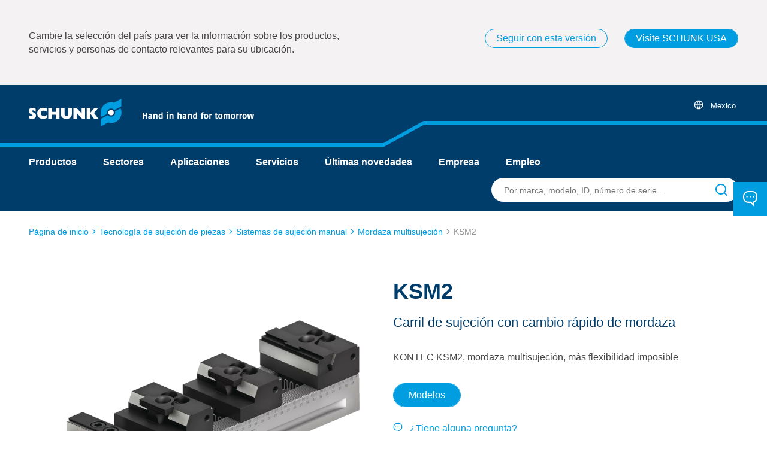

--- FILE ---
content_type: text/html;charset=UTF-8
request_url: https://schunk.com/mx/es/tecnologia-de-sujecion-de-piezas/sistemas-de-sujecion-manual/mordaza-multisujecion/ksm2/c/PGR_4023
body_size: 47492
content:
<!DOCTYPE html>
<html lang="es">
<head>
    <title>
        KSM2 Carril de sujeción con cambio rápido de mordaza  Sujeción de piezas de trabajo – SCHUNK</title>

    <meta charset="utf-8">
    <meta http-equiv="X-UA-Compatible" content="IE=edge,chrome=1">
    <meta name="viewport" content="width=device-width, initial-scale=1">
    <meta name="csrf-token" content="sVMx4zWO_AklogVHRUcwRDwlwceC38fhA6576cYnJGa_kjOOhjIEgle_yjsIxzMkIGoEfQ1E7P_m7PLMNZZO2vEWFlWLpQG-">
    <script type="text/javascript">
    var SECURE = {
        CSRFToken: "sVMx4zWO_AklogVHRUcwRDwlwceC38fhA6576cYnJGa_kjOOhjIEgle_yjsIxzMkIGoEfQ1E7P_m7PLMNZZO2vEWFlWLpQG-",

        isTokenAvailable: function () {
            return typeof SECURE.CSRFToken !== "undefined" && SECURE.CSRFToken.length > 0;
        },

        isPost: function (method) {
            return method.toLowerCase() === "post";
        },

        appendCsrfInput: function (form) {
            var input = document.createElement("input");
            input.setAttribute("type", "hidden");
            input.setAttribute("name", "CSRFToken");
            input.setAttribute("value", "sVMx4zWO_AklogVHRUcwRDwlwceC38fhA6576cYnJGa_kjOOhjIEgle_yjsIxzMkIGoEfQ1E7P_m7PLMNZZO2vEWFlWLpQG-");
            form.appendChild(input);
        },

        isSubmitNotTriggeredYet: function (form) {
            if (form.getAttribute('data-submit-triggered') !== "true") {
                form.setAttribute('data-submit-triggered', 'true');
                return true;
            }
            return false;
        },

        submitForm: function (form) {
            if (form.getAttribute('data-has-csrf-token') !== "true" &&
                SECURE.isTokenAvailable() && SECURE.isPost(form.getAttribute("method"))) {

                SECURE.appendCsrfInput(form);
                form.setAttribute('data-has-csrf-token', "true");
            }
            return form.getAttribute('data-prevent-multiple-submits') !== "true" || SECURE.isSubmitNotTriggeredYet(form);
        }
    };
</script>
<meta name="keywords">
<meta name="description" content="Los sistemas de sujeci&oacute;n de SCHUNK hacen que la producci&oacute;n sea mucho m&aacute;s eficiente. Obtenga m&aacute;s informaci&oacute;n y consiga la soluci&oacute;n de sujeci&oacute;n ideal que necesita.">
<meta name="og:title" content="KSM2">
<meta name="og:description" content="KONTEC KSM2, mordaza multisujeci&oacute;n, m&aacute;s flexibilidad imposible">
<meta name="og:image" content="https://d16vz4puxlsxm1.cloudfront.net/image/076200133045-Prod/image_qld6g5ccvp2ff93cbh6sf6lv6b/-FJPG-B600">
<meta name="robots" content="index,follow">
<link rel="shortcut icon" type="image/x-icon" href="/_ui/responsive/theme-schunk/favicon.ico">
    <link rel="icon" type="image/x-icon" href="/_ui/responsive/theme-schunk/favicon.ico">
    <link rel="icon" type="image/png" href="/_ui/responsive/theme-schunk/favicon-16x16.png">

    <link rel="stylesheet" type="text/css" media="all" href="/_ui/responsive/theme-schunk/css/style.min.css?_=da39a3ee5e6b4b0d3255bfef95601890afd80709"/>
    



























<link rel="canonical" href="https://schunk.com/mx/es/tecnologia-de-sujecion-de-piezas/sistemas-de-sujecion-manual/mordaza-multisujecion/ksm2/c/PGR_4023" />
<link rel="alternate" href="https://schunk.com/de/en/workpiece-clamping-technology/manual-clamping-systems/multi-clamping-vises/ksm2/c/PGR_4023" hreflang="x-default" />
	<link rel="alternate" href="https://schunk.com/cz/cs/technika-upinani-obrobku/rucni-upinaci-systemy/multifunkcni-uchopovaci-kleste/ksm2/c/PGR_4023" hreflang="cs-CZ" />
	<link rel="alternate" href="https://schunk.com/at/de/werkstueckspanntechnik/manuelle-spannsysteme/mehrfachspanner/ksm2/c/PGR_4023" hreflang="de-AT" />
	<link rel="alternate" href="https://schunk.com/ch/de/werkstueckspanntechnik/manuelle-spannsysteme/mehrfachspanner/ksm2/c/PGR_4023" hreflang="de-CH" />
	<link rel="alternate" href="https://schunk.com/de/de/werkstueckspanntechnik/manuelle-spannsysteme/mehrfachspanner/ksm2/c/PGR_4023" hreflang="de-DE" />
	<link rel="alternate" href="https://schunk.com/at/en/workpiece-clamping-technology/manual-clamping-systems/multi-clamping-vises/ksm2/c/PGR_4023" hreflang="en-AT" />
	<link rel="alternate" href="https://schunk.com/au/en/workpiece-clamping-technology/manual-clamping-systems/multi-clamping-vises/ksm2/c/PGR_4023" hreflang="en-AU" />
	<link rel="alternate" href="https://schunk.com/bg/en/workpiece-clamping-technology/manual-clamping-systems/multi-clamping-vises/ksm2/c/PGR_4023" hreflang="en-BG" />
	<link rel="alternate" href="https://schunk.com/ca/en/workpiece-clamping-technology/manual-clamping-systems/multi-clamping-vises/ksm2/c/PGR_4023" hreflang="en-CA" />
	<link rel="alternate" href="https://schunk.com/de/en/workpiece-clamping-technology/manual-clamping-systems/multi-clamping-vises/ksm2/c/PGR_4023" hreflang="en-DE" />
	<link rel="alternate" href="https://schunk.com/dk/en/workpiece-clamping-technology/manual-clamping-systems/multi-clamping-vises/ksm2/c/PGR_4023" hreflang="en-DK" />
	<link rel="alternate" href="https://schunk.com/fi/en/workpiece-clamping-technology/manual-clamping-systems/multi-clamping-vises/ksm2/c/PGR_4023" hreflang="en-FI" />
	<link rel="alternate" href="https://schunk.com/gb/en/workpiece-clamping-technology/manual-clamping-systems/multi-clamping-vises/ksm2/c/PGR_4023" hreflang="en-GB" />
	<link rel="alternate" href="https://schunk.com/hu/en/workpiece-clamping-technology/manual-clamping-systems/multi-clamping-vises/ksm2/c/PGR_4023" hreflang="en-HU" />
	<link rel="alternate" href="https://schunk.com/ie/en/workpiece-clamping-technology/manual-clamping-systems/multi-clamping-vises/ksm2/c/PGR_4023" hreflang="en-IE" />
	<link rel="alternate" href="https://schunk.com/in/en/workpiece-clamping-technology/manual-clamping-systems/multi-clamping-vises/ksm2/c/PGR_4023" hreflang="en-IN" />
	<link rel="alternate" href="https://schunk.com/no/en/workpiece-clamping-technology/manual-clamping-systems/multi-clamping-vises/ksm2/c/PGR_4023" hreflang="en-NO" />
	<link rel="alternate" href="https://schunk.com/ro/en/workpiece-clamping-technology/manual-clamping-systems/multi-clamping-vises/ksm2/c/PGR_4023" hreflang="en-RO" />
	<link rel="alternate" href="https://schunk.com/se/en/workpiece-clamping-technology/manual-clamping-systems/multi-clamping-vises/ksm2/c/PGR_4023" hreflang="en-SE" />
	<link rel="alternate" href="https://schunk.com/sg/en/workpiece-clamping-technology/manual-clamping-systems/multi-clamping-vises/ksm2/c/PGR_4023" hreflang="en-SG" />
	<link rel="alternate" href="https://schunk.com/tr/en/workpiece-clamping-technology/manual-clamping-systems/multi-clamping-vises/ksm2/c/PGR_4023" hreflang="en-TR" />
	<link rel="alternate" href="https://schunk.com/tw/en/workpiece-clamping-technology/manual-clamping-systems/multi-clamping-vises/ksm2/c/PGR_4023" hreflang="en-TW" />
	<link rel="alternate" href="https://schunk.com/us/en/workpiece-clamping-technology/manual-clamping-systems/multi-clamping-vises/ksm2/c/PGR_4023" hreflang="en-US" />
	<link rel="alternate" href="https://schunk.com/vn/en/workpiece-clamping-technology/manual-clamping-systems/multi-clamping-vises/ksm2/c/PGR_4023" hreflang="en-VN" />
	<link rel="alternate" href="https://schunk.com/es/es/tecnologia-de-sujecion-de-piezas/sistemas-de-sujecion-manual/mordaza-multisujecion/ksm2/c/PGR_4023" hreflang="es-ES" />
	<link rel="alternate" href="https://schunk.com/mx/es/tecnologia-de-sujecion-de-piezas/sistemas-de-sujecion-manual/mordaza-multisujecion/ksm2/c/PGR_4023" hreflang="es-MX" />
	<link rel="alternate" href="https://schunk.com/be/fr/technologie-de-serrage-de-pieces/etaux-de-serrage-manuels/serrage-multiple/ksm2/c/PGR_4023" hreflang="fr-BE" />
	<link rel="alternate" href="https://schunk.com/ca/fr/technologie-de-serrage-de-pieces/etaux-de-serrage-manuels/serrage-multiple/ksm2/c/PGR_4023" hreflang="fr-CA" />
	<link rel="alternate" href="https://schunk.com/ch/fr/technologie-de-serrage-de-pieces/etaux-de-serrage-manuels/serrage-multiple/ksm2/c/PGR_4023" hreflang="fr-CH" />
	<link rel="alternate" href="https://schunk.com/fr/fr/technologie-de-serrage-de-pieces/etaux-de-serrage-manuels/serrage-multiple/ksm2/c/PGR_4023" hreflang="fr-FR" />
	<link rel="alternate" href="https://schunk.com/ch/it/tecnica-di-serraggio-pezzo/morse-manuali/morsa-a-serraggio-multiplo/ksm2/c/PGR_4023" hreflang="it-CH" />
	<link rel="alternate" href="https://schunk.com/it/it/tecnica-di-serraggio-pezzo/morse-manuali/morsa-a-serraggio-multiplo/ksm2/c/PGR_4023" hreflang="it-IT" />
	<link rel="alternate" href="https://schunk.com/jp/ja/wakukuranpingutekunoroji/shou-dong-shikuranpu-zhuang-bei/maruchibaisu/ksm2/c/PGR_4023" hreflang="ja-JP" />
	<link rel="alternate" href="https://schunk.com/kr/ko/gongjagmul-keullaemping-gisul/sudong-keullaemping-siseutem/dadongsig-keullaemping-baiseu/ksm2/c/PGR_4023" hreflang="ko-KR" />
	<link rel="alternate" href="https://schunk.com/be/nl/klemtechnologie-voor-werkstukken-/handmatige-klemsystemen/multi-klemspanners/ksm2/c/PGR_4023" hreflang="nl-BE" />
	<link rel="alternate" href="https://schunk.com/nl/nl/klemtechnologie-voor-werkstukken-/handmatige-klemsystemen/multi-klemspanners/ksm2/c/PGR_4023" hreflang="nl-NL" />
	<link rel="alternate" href="https://schunk.com/pl/pl/technologia-mocowania-przedmiotu-obrabianego/systemy-mocowania-recznego/imadla-zaciskowe-wielostronnego-dzialania/ksm2/c/PGR_4023" hreflang="pl-PL" />
	<link rel="alternate" href="https://schunk.com/br/pt/tecnologia-de-fixacao-de-pecas/morsas-mecanicas-e-troca-rapida-de-morsas-mecanicas/morsas-de-fixacao-multipla/ksm2/c/PGR_4023" hreflang="pt-BR" />
	<link rel="alternate" href="https://schunk.com/sk/sk/technika-upinania-obrobkov/manualne-upinacie-systemy/viaccinne-upinacie-zveraky/ksm2/c/PGR_4023" hreflang="sk-SK" />
	<link rel="alternate" href="https://schunk.com/cn/zh/gong-jian-jia-chi-ji-shu/shou-dong-jia-chi-xi-tong/duo-yong-jia-chi-hu-qian/ksm2/c/PGR_4023" hreflang="zh-CN" />
	<link rel="alternate" href="https://schunk.com/tw/zh/gong-jian-jia-chi-ji-shu/shou-dong-jia-chi-xi-tong/duo-yong-jia-chi-hu-qian/ksm2/c/PGR_4023" hreflang="zh-TW" />
	<script type="application/ld+json">
      {"sku":"PGR_4023","name":"KSM2","description":"KONTEC KSM2, mordaza multisujeción, más flexibilidad imposible","image":["https://d16vz4puxlsxm1.cloudfront.net/image/076200133045-Prod/image_qld6g5ccvp2ff93cbh6sf6lv6b/-FWEBP-S600x337","https://d16vz4puxlsxm1.cloudfront.net/image/076200133045-Prod/image_qld6g5ccvp2ff93cbh6sf6lv6b/-FWEBP-B600","https://d16vz4puxlsxm1.cloudfront.net/image/076200133045-Prod/image_qld6g5ccvp2ff93cbh6sf6lv6b/-FWEBP-S600x450"],"brand":{"name":"SCHUNK","@type":"Brand"},"@type":"Product","@context":"https://schema.org"}</script>
<script type="text/javascript" src="/_ui/shared/js/analyticsmediator.js"></script>
<script type="text/javascript">
        window.dataLayer = window.dataLayer || [];

        function gtag() {
            dataLayer.push(arguments);
        }

        gtag("consent", "default", {
            ad_user_data: "denied",
            ad_personalization: "denied",
            ad_storage: "denied",
            analytics_storage: "denied",
            wait_for_update: 2000
        });
        gtag("set", "ads_data_redaction", true);
    </script>
    <script type="text/javascript">
        var googleTagManagerId = 'GTM-MXSTM96';
        (function (w, d, s, l, i) {
            w[l] = w[l] || [];
            w[l].push({
                'gtm.start': new Date().getTime(),
                event: 'gtm.js'
            });
            var f = d.getElementsByTagName(s)[0],
                j = d.createElement(s),
                dl = l !== 'dataLayer' ? '&l=' + l : '';
            j.async = true;
            j.src =
                'https://www.googletagmanager.com/gtm.js?id=' + i + dl;
            f.parentNode.insertBefore(j, f);
        })(window, document, 'script', 'dataLayer', googleTagManagerId);
    </script>
<form id="humanVerificationForm" class="hidden" data-sitekey="sitekey" data-error-message="Se ha detectado un error en su sesi&oacute;n. Inicie sesi&oacute;n de nuevo. Si el problema persiste, borre las cookies si es necesario o p&oacute;ngase en contacto con nuestro servicio de asistencia. Gracias por su comprensi&oacute;n." data-puzzle-endpoint="/mx/es/captcha/getPuzzle" action="/mx/es/captcha/verifySolution" method="post" onsubmit="return SECURE.submitForm(this)"></form></head>

<body class="page-seriesCategory pageType-CategoryPage template-pages-product-slotBasedProductDetailsPage  language-es"
      data-page-id="seriesCategory" data-language="es"
      data-first-spirit-page-uid="" data-logged-in="" data-session-expiration-reload-message="Bienvenido de nuevo. Su sesión ha sido renovada, vuelva a intentar su última acción.">

<svg viewBox="0 0 24 24" xmlns="http://www.w3.org/2000/svg" display="none"><defs>
        <polygon points="0 0 24 0 24 24 0 24"/>
      
    <polygon id="logo_claim-logo_claim-a" points="0 46 376 46 376 0 0 0"/>
  </defs><symbol viewBox="0 0 24 24" id="icon-arrow"><title>arrow</title>
  <path d="M5.29289322,8.29289322 C5.65337718,7.93240926 6.22060824,7.90467972 6.61289944,8.20970461 L6.70710678,8.29289322 L12,13.585 L17.2928932,8.29289322 C17.6533772,7.93240926 18.2206082,7.90467972 18.6128994,8.20970461 L18.7071068,8.29289322 C19.0675907,8.65337718 19.0953203,9.22060824 18.7902954,9.61289944 L18.7071068,9.70710678 L12.7071068,15.7071068 C12.3466228,16.0675907 11.7793918,16.0953203 11.3871006,15.7902954 L11.2928932,15.7071068 L5.29289322,9.70710678 C4.90236893,9.31658249 4.90236893,8.68341751 5.29289322,8.29289322 Z" transform="matrix(0 1 1 0 0 0)"/>
</symbol><symbol viewBox="0 0 24 24" id="icon-calendar"><title>calendar</title>
    <path d="M16,1 C16.5128358,1 16.9355072,1.38604019 16.9932723,1.88337887 L17,2 L17,3 L19,3 C20.5976809,3 21.9036609,4.24891996 21.9949073,5.82372721 L22,6 L22,20 C22,21.6568542 20.6568542,23 19,23 L19,23 L5,23 C3.34314575,23 2,21.6568542 2,20 L2,20 L2,6 C2,4.34314575 3.34314575,3 5,3 L5,3 L7,3 L7,2 C7,1.44771525 7.44771525,1 8,1 C8.51283584,1 8.93550716,1.38604019 8.99327227,1.88337887 L9,2 L9,3 L15,3 L15,2 C15,1.44771525 15.4477153,1 16,1 Z M20,11 L4,11 L4,20 C4,20.5128358 4.38604019,20.9355072 4.88337887,20.9932723 L5,21 L19,21 C19.5522847,21 20,20.5522847 20,20 L20,20 L20,11 Z M7,5 L5,5 C4.44771525,5 4,5.44771525 4,6 L4,6 L4,9 L20,9 L20,6 C20,5.48716416 19.6139598,5.06449284 19.1166211,5.00672773 L19,5 L17,5 L17,6 C17,6.55228475 16.5522847,7 16,7 C15.4871642,7 15.0644928,6.61395981 15.0067277,6.11662113 L15,6 L15,5 L9,5 L9,6 C9,6.55228475 8.55228475,7 8,7 C7.48716416,7 7.06449284,6.61395981 7.00672773,6.11662113 L7,6 L7,5 Z"/>
</symbol><symbol viewBox="0 0 24 24" id="icon-cart"><title>cart</title><path d="M8.5 18a1.5 1.5 0 1 1 0 3 1.5 1.5 0 0 1 0-3Zm9 0a1.5 1.5 0 1 1 0 3 1.5 1.5 0 0 1 0-3ZM5.167 2c.364 0 .681.233.792.568l.025.094.7 3.455h13.482c.49 0 .867.414.832.884l-.013.094-1.335 6.916a2.489 2.489 0 0 1-2.335 1.987l-.149.002H9.083a2.496 2.496 0 0 1-2.467-1.843l-.033-.145-2.1-10.366-2.65.001a.83.83 0 0 1-.827-.727L1 2.824c0-.423.322-.77.736-.818L1.833 2h3.334Zm13.992 5.764H7.017l1.2 5.926a.831.831 0 0 0 .746.659l.104.004h8.115a.833.833 0 0 0 .808-.563l.025-.094 1.144-5.932Z"/></symbol><symbol viewBox="0 0 24 24" id="icon-check"><title>check</title>
  <path d="M12,3 C16.9708611,3 21,7.02922421 21,12.0004595 C21,16.9703163 16.9708658,21 12,21 C7.02913421,21 3,16.9703163 3,12.0004595 C3,7.02922421 7.02913895,3 12,3 Z M13.3087895,7.57934684 L10.6912105,7.57934684 L10.6912105,10.6739068 L7.63973684,10.6739068 L7.63973684,13.3260932 L10.6912105,13.3260932 L10.6912105,16.4206532 L13.3087895,16.4206532 L13.3087895,13.3260932 L16.3602632,13.3260932 L16.3602632,10.6739068 L13.3087895,10.6739068 L13.3087895,7.57934684 Z"/>
</symbol><symbol viewBox="0 0 24 24" id="icon-checkmark"><title>checkmark</title>
  <path d="M9.44278191,22 C8.7908929,22 8.17347159,21.7099767 7.7778424,21.2099366 L2.42336099,14.4651092 C2.08902365,14.0444256 1.94380887,13.5142924 2.01970191,12.9914775 C2.09559495,12.4686627 2.38637047,11.9960517 2.82798175,11.6777426 C3.26944689,11.3581 3.8262106,11.2191233 4.37534007,11.2914983 C4.92446954,11.3638733 5.4207987,11.6416472 5.7547386,12.0634878 L9.27793641,16.4981296 L18.1361339,2.93704071 C18.7478124,2.00476854 20.035578,1.72037356 21.0149357,2.30127537 C21.9935185,2.88132195 22.2947362,4.10999204 21.6833092,5.04435278 L11.2171189,21.0599245 C10.8543848,21.6174714 10.2262106,21.9682381 9.53869202,21.9971426 C9.50572292,22 9.47575101,22 9.44278191,22 L9.44278191,22 Z"/>
</symbol><symbol viewBox="4 4 16 16" id="icon-close"><title>close</title>
    <path d="M6.61289944,5.20970461 L6.70710678,5.29289322 L12,10.585 L17.2928932,5.29289322 C17.6834175,4.90236893 18.3165825,4.90236893 18.7071068,5.29289322 C19.0675907,5.65337718 19.0953203,6.22060824 18.7902954,6.61289944 L18.7071068,6.70710678 L13.415,12 L18.7071068,17.2928932 C19.0976311,17.6834175 19.0976311,18.3165825 18.7071068,18.7071068 C18.3466228,19.0675907 17.7793918,19.0953203 17.3871006,18.7902954 L17.2928932,18.7071068 L12,13.415 L6.70710678,18.7071068 C6.31658249,19.0976311 5.68341751,19.0976311 5.29289322,18.7071068 C4.93240926,18.3466228 4.90467972,17.7793918 5.20970461,17.3871006 L5.29289322,17.2928932 L10.585,12 L5.29289322,6.70710678 C4.90236893,6.31658249 4.90236893,5.68341751 5.29289322,5.29289322 C5.65337718,4.93240926 6.22060824,4.90467972 6.61289944,5.20970461 Z"/>
</symbol><symbol viewBox="0 0 24 24" id="icon-configure"><title>configure</title>
    <path d="M16,13 C17.3062521,13 18.4175144,13.8348501 18.8293257,15.0000889 L21,15 C21.5522847,15 22,15.4477153 22,16 C22,16.5522847 21.5522847,17 21,17 L18.8289758,17.0009007 C18.4168852,18.1656226 17.3058822,19 16,19 C14.6941178,19 13.5831148,18.1656226 13.1710242,17.0009007 L3,17 C2.44771525,17 2,16.5522847 2,16 C2,15.4477153 2.44771525,15 3,15 L13.1706743,15.0000889 C13.5824856,13.8348501 14.6937479,13 16,13 Z M16,14.5 C15.1715729,14.5 14.5,15.1715729 14.5,16 C14.5,16.8284271 15.1715729,17.5 16,17.5 C16.8284271,17.5 17.5,16.8284271 17.5,16 C17.5,15.1715729 16.8284271,14.5 16,14.5 Z M8,5 C9.30625206,5 10.4175144,5.8348501 10.8293257,7.00008893 L21,7 C21.5522847,7 22,7.44771525 22,8 C22,8.55228475 21.5522847,9 21,9 L10.8289758,9.00090072 C10.4168852,10.1656226 9.30588222,11 8,11 C6.69411778,11 5.58311485,10.1656226 5.17102423,9.00090072 L3,9 C2.44771525,9 2,8.55228475 2,8 C2,7.44771525 2.44771525,7 3,7 L5.17067428,7.00008893 C5.58248558,5.8348501 6.69374794,5 8,5 Z M8,6.5 C7.17157288,6.5 6.5,7.17157288 6.5,8 C6.5,8.82842712 7.17157288,9.5 8,9.5 C8.82842712,9.5 9.5,8.82842712 9.5,8 C9.5,7.17157288 8.82842712,6.5 8,6.5 Z"/></symbol><symbol viewBox="0 0 24 24" id="icon-contact"><title>contact</title>
  <path d="M15.1639879,0 C19.5453556,0 23.0807666,3.58779506 22.9985961,7.96679227 L22.9985961,7.96679227 L22.9985961,10.3856362 C22.9985961,13.7300367 20.9912948,16.6439519 17.9593717,17.8168943 L17.9593717,17.8168943 L17.7597975,17.8899895 L17.7604887,24 L12.6462043,18.3516222 L8.89350669,18.3523237 L8.66617883,18.3487815 C4.40237957,18.2196835 1,14.6935169 1,10.3856362 L1,10.3856362 L1,7.96679227 C1,3.56827169 4.54165222,0 8.90735964,0 L8.90735964,0 Z M15.1639879,1.86031086 L8.90735964,1.86031086 C5.56140893,1.86031086 2.84643286,4.59569301 2.84643286,7.96679227 L2.84643286,7.96679227 L2.84643286,10.3856362 C2.84643286,13.6871127 5.45481886,16.3903982 8.70776359,16.488995 L8.70776359,16.488995 L8.90735964,16.4921176 L13.4616358,16.4921176 L15.9133647,19.1999584 L15.9140558,16.4802166 L16.6084685,16.301241 C19.3134477,15.6040687 21.1521632,13.2012751 21.1521632,10.3856362 L21.1521632,10.3856362 L21.1527373,7.74488594 C21.104669,4.48795726 18.4483598,1.86031086 15.1639879,1.86031086 L15.1639879,1.86031086 Z M7,8 C7.55228475,8 8,8.44771525 8,9 C8,9.55228475 7.55228475,10 7,10 C6.44771525,10 6,9.55228475 6,9 C6,8.44771525 6.44771525,8 7,8 Z M12,8 C12.5522847,8 13,8.44771525 13,9 C13,9.55228475 12.5522847,10 12,10 C11.4477153,10 11,9.55228475 11,9 C11,8.44771525 11.4477153,8 12,8 Z M17,8 C17.5522847,8 18,8.44771525 18,9 C18,9.55228475 17.5522847,10 17,10 C16.4477153,10 16,9.55228475 16,9 C16,8.44771525 16.4477153,8 17,8 Z"/>
</symbol><symbol viewBox="0 0 24 24" id="icon-danger"><title>danger</title>
  <path fill-rule="evenodd" d="M12.3745608,3 C13.3020428,3 14.1622104,3.4902656 14.6457647,4.29732103 L14.6457647,4.29732103 L22.1444176,16.9706452 C22.6158738,17.7971886 22.6186886,18.8149192 22.1518119,19.6441223 C21.6849353,20.4733255 20.8184914,20.989456 19.866029,21 L19.866029,21 L4.8733717,21 C3.93063015,20.989456 3.06418625,20.4733255 2.59730956,19.6441223 C2.13043288,18.8149192 2.13324774,17.7971886 2.61188858,16.9582792 L2.61188858,16.9582792 L10.105893,4.29306169 C10.5869111,3.4902656 11.4470787,3 12.3745608,3 Z M12.3745608,4.7908003 C12.0654001,4.7908003 11.7786775,4.95422217 11.6208743,5.21756152 L11.6208743,5.21756152 L4.13659072,17.8661536 C3.97943866,18.141668 3.97850037,18.4809115 4.13412593,18.7573126 C4.28975149,19.0337137 4.57856613,19.2057571 4.88309251,19.2092538 L4.88309251,19.2092538 L19.8563082,19.2092538 C20.1705554,19.2057571 20.45937,19.0337137 20.6149956,18.7573126 C20.7706211,18.4809115 20.7696828,18.141668 20.6197154,17.8785196 L20.6197154,17.8785196 L13.1307833,5.22182086 C12.970444,4.95422217 12.6837214,4.7908003 12.3745608,4.7908003 Z M12.3834055,15.6275991 C12.8718852,15.6275991 13.2678763,16.0284834 13.2678763,16.5229992 C13.2678763,16.9821925 12.926435,17.3606525 12.4865534,17.4123754 L12.3745608,17.4183994 C11.886081,17.4183994 11.4900899,17.0175151 11.4900899,16.5229992 C11.4900899,16.063806 11.8315312,15.685346 12.2714128,15.6336231 L12.3834055,15.6275991 Z M12.3745608,8.4643979 C12.8281491,8.4643979 13.2019896,8.81005834 13.2530811,9.25537547 L13.2590316,9.35979805 L13.2590316,12.9413986 C13.2590316,13.4359145 12.8630405,13.8367988 12.3745608,13.8367988 C11.9209724,13.8367988 11.5471319,13.4911384 11.4960404,13.0458212 L11.4900899,12.9413986 L11.4900899,9.35979805 C11.4900899,8.8652822 11.886081,8.4643979 12.3745608,8.4643979 Z"/>
</symbol><symbol viewBox="0 0 24 24" id="icon-download"><title>download</title>
  <path d="M21,14 C21.5128358,14 21.9355072,14.3860402 21.9932723,14.8833789 L22,15 L22,19 C22,20.5976809 20.75108,21.9036609 19.1762728,21.9949073 L19,22 L5,22 C3.40231912,22 2.09633912,20.75108 2.00509269,19.1762728 L2,19 L2,15 C2,14.4477153 2.44771525,14 3,14 C3.51283584,14 3.93550716,14.3860402 3.99327227,14.8833789 L4,15 L4,19 C4,19.5128358 4.38604019,19.9355072 4.88337887,19.9932723 L5,20 L19,20 C19.5128358,20 19.9355072,19.6139598 19.9932723,19.1166211 L20,19 L20,15 C20,14.4477153 20.4477153,14 21,14 Z M12,2 C12.5128358,2 12.9355072,2.38604019 12.9932723,2.88337887 L13,3 L13,12.585 L16.2928932,9.29289322 C16.6533772,8.93240926 17.2206082,8.90467972 17.6128994,9.20970461 L17.7071068,9.29289322 C18.0675907,9.65337718 18.0953203,10.2206082 17.7902954,10.6128994 L17.7071068,10.7071068 L12.7071068,15.7071068 C12.6786405,15.7355731 12.6484659,15.7623312 12.6167501,15.787214 L12.7071068,15.7071068 C12.6717127,15.7425008 12.6343256,15.774687 12.5953066,15.8036654 C12.5711307,15.8215099 12.546275,15.8382813 12.5206602,15.8539326 C12.5086131,15.8613931 12.4963944,15.8685012 12.4840621,15.8753288 C12.4642939,15.8862061 12.4438914,15.8966234 12.4230991,15.9063462 C12.4060985,15.914321 12.3887956,15.9218036 12.371336,15.9287745 C12.3515792,15.9366843 12.3317977,15.9438775 12.3117364,15.9504533 C12.2968513,15.9552713 12.2814633,15.9599023 12.265993,15.9641549 C12.2444365,15.9701664 12.2227461,15.9753602 12.2007941,15.9798348 C12.1833753,15.9832978 12.165949,15.9863719 12.1484669,15.9889822 C12.1281144,15.9920941 12.1070574,15.994564 12.085811,15.9963697 C12.0679231,15.997855 12.050591,15.9988772 12.0332468,15.9994506 C12.0224019,15.9998151 12.0112225,16 12,16 L11.9677454,15.9994829 C11.9497336,15.9989053 11.9317345,15.9978436 11.9137692,15.9962979 L12,16 C11.9493797,16 11.8996379,15.9962388 11.8510388,15.9889807 C11.834051,15.9863719 11.8166247,15.9832978 11.7992742,15.9797599 C11.7772539,15.9753602 11.7555635,15.9701664 11.7341604,15.964279 C11.7185367,15.9599023 11.7031487,15.9552713 11.6878575,15.9502619 C11.6682023,15.9438775 11.6484208,15.9366843 11.6289415,15.928896 C11.6112044,15.9218036 11.5939015,15.914321 11.5767785,15.9063266 C11.5561086,15.8966234 11.5357061,15.8862061 11.515723,15.8751242 C11.5036056,15.8685012 11.4913869,15.8613931 11.4792912,15.8540045 C11.453725,15.8382813 11.4288693,15.8215099 11.4048407,15.8036865 C11.3987914,15.7992821 11.3929267,15.7948255 11.3871006,15.7902954 C11.3515341,15.7623312 11.3213595,15.7355731 11.2928932,15.7071068 L6.29289322,10.7071068 C5.90236893,10.3165825 5.90236893,9.68341751 6.29289322,9.29289322 C6.65337718,8.93240926 7.22060824,8.90467972 7.61289944,9.20970461 L7.70710678,9.29289322 L11,12.585 L11,3 C11,2.44771525 11.4477153,2 12,2 Z"/>
</symbol><symbol viewBox="0 0 24 24" id="icon-external_link"><title>external_link</title>
    <path d="M11,5 C11.5522847,5 12,5.44771525 12,6 C12,6.51283584 11.6139598,6.93550716 11.1166211,6.99327227 L11,7 L5,7 C4.48716416,7 4.06449284,7.38604019 4.00672773,7.88337887 L4,8 L4,19 C4,19.5128358 4.38604019,19.9355072 4.88337887,19.9932723 L5,20 L16,20 C16.5128358,20 16.9355072,19.6139598 16.9932723,19.1166211 L17,19 L17,13 C17,12.4477153 17.4477153,12 18,12 C18.5128358,12 18.9355072,12.3860402 18.9932723,12.8833789 L19,13 L19,19 C19,20.5976809 17.75108,21.9036609 16.1762728,21.9949073 L16,22 L5,22 C3.40231912,22 2.09633912,20.75108 2.00509269,19.1762728 L2,19 L2,8 C2,6.40231912 3.24891996,5.09633912 4.82372721,5.00509269 L5,5 L11,5 Z M21,2 L21.0193545,2.00018615 C21.042681,2.00063489 21.0659949,2.00189498 21.0892501,2.00396641 L21,2 C21.0506203,2 21.1003621,2.00376119 21.1489612,2.01101934 C21.165949,2.01362808 21.1833753,2.01670217 21.2007258,2.02024007 C21.2227461,2.0246398 21.2444365,2.02983363 21.2658396,2.03572097 C21.2814633,2.04009773 21.2968513,2.04472872 21.3121425,2.04973809 C21.3317977,2.05612249 21.3515792,2.06331574 21.3710585,2.07110396 C21.3887956,2.07819642 21.4060985,2.08567905 21.4232215,2.09367336 C21.4438914,2.10337664 21.4642939,2.11379392 21.484277,2.12487577 C21.4963944,2.13149883 21.5086131,2.13860692 21.5207088,2.14599545 C21.546275,2.1617187 21.5711307,2.17849009 21.5951593,2.19631351 C21.602603,2.20175344 21.6098424,2.20728448 21.6170223,2.21292769 C21.6801818,2.26255171 21.7374483,2.31981825 21.787214,2.38324992 L21.7071068,2.29289322 C21.7425008,2.32828727 21.774687,2.36567442 21.8036654,2.40469339 C21.8215099,2.42886931 21.8382813,2.45372505 21.8539326,2.47933981 C21.8613931,2.49138689 21.8685012,2.50360556 21.8753288,2.5159379 C21.8862061,2.53570605 21.8966234,2.5561086 21.9063462,2.57690085 C21.914321,2.5939015 21.9218036,2.61120435 21.9287745,2.62866398 C21.9366843,2.6484208 21.9438775,2.66820232 21.9504533,2.68826359 C21.9552713,2.70314866 21.9599023,2.71853672 21.9641549,2.73400703 C21.9701664,2.75556352 21.9753602,2.77725392 21.9798348,2.7992059 C21.9832978,2.81662474 21.9863719,2.83405099 21.9889822,2.85153313 C21.9905825,2.86176411 21.9920139,2.87254508 21.9932723,2.88337887 L21.9962979,2.9137692 C21.9978436,2.93173451 21.9989053,2.94973363 21.9994829,2.96774538 L22,3 L22,9 C22,9.55228475 21.5522847,10 21,10 C20.4871642,10 20.0644928,9.61395981 20.0067277,9.11662113 L20,9 L20,5.414 L10.7071068,14.7071068 C10.3165825,15.0976311 9.68341751,15.0976311 9.29289322,14.7071068 C8.93240926,14.3466228 8.90467972,13.7793918 9.20970461,13.3871006 L9.29289322,13.2928932 L18.584,4 L15,4 C14.4871642,4 14.0644928,3.61395981 14.0067277,3.11662113 L14,3 C14,2.48716416 14.3860402,2.06449284 14.8833789,2.00672773 L15,2 L21,2 Z"/>
</symbol><symbol viewBox="0 0 23 23" id="icon-facebook"><title>facebook</title>
<style type="text/css">
	.st0{fill:#FFFFFF;}
</style>
<g>
	<path class="st0" d="M22.6,11.6c0-6.1-5-11.1-11.1-11.1S0.4,5.5,0.4,11.6c0,5.5,4,10.1,9.3,10.9v-7.7H7v-3.2h2.8V9.1
		c0-2.8,1.7-4.3,4.2-4.3c1.2,0,2.5,0.2,2.5,0.2v2.7H15c-1.4,0-1.8,0.9-1.8,1.7v2.1h3.1l-0.5,3.2h-2.6v7.7
		C18.5,21.7,22.6,17.1,22.6,11.6z"/>
</g>
</symbol><symbol viewBox="0 0 24 24" id="icon-globe"><title>globe</title><path d="M12 1c6.075 0 11 4.925 11 11s-4.925 11-11 11l-.288-.004C5.77 22.843 1 17.98 1 12 1 5.925 5.925 1 12 1ZM7.053 13.001H3.055a9.008 9.008 0 0 0 6.671 7.71A16.33 16.33 0 0 1 7.053 13Zm13.892 0H16.95a16.3 16.3 0 0 1-2.675 7.709 9.007 9.007 0 0 0 6.67-7.71Zm-6 0H9.058A14.305 14.305 0 0 0 12 20.45a14.292 14.292 0 0 0 2.945-7.448Zm-5.22-9.71-.036.008A9.008 9.008 0 0 0 3.055 11H7.05a16.3 16.3 0 0 1 2.675-7.71ZM12 3.55A14.299 14.299 0 0 0 9.055 11h5.887A14.311 14.311 0 0 0 12 3.55Zm2.274-.26.189.29A16.336 16.336 0 0 1 16.947 11h3.998a9.008 9.008 0 0 0-6.671-7.71Z"/></symbol><symbol viewBox="0 0 24 24" id="icon-info"><title>info</title>
    <g fill-rule="evenodd">
      
        <path d="M12,2 C17.52,2 22,6.48 22,12 C22,17.52 17.52,22 12,22 C6.48,22 2,17.52 2,12 C2,6.48 6.48,2 12,2 Z M12,4 C7.59,4 4,7.59 4,12 C4,16.41 7.59,20 12,20 C16.41,20 20,16.41 20,12 C20,7.59 16.41,4 12,4 Z M12,11 C12.5522847,11 13,11.4477153 13,12 L13,16 C13,16.5522847 12.5522847,17 12,17 C11.4477153,17 11,16.5522847 11,16 L11,12 C11,11.4477153 11.4477153,11 12,11 Z M12,7 C12.5522847,7 13,7.44771525 13,8 C13,8.55228475 12.5522847,9 12,9 C11.4477153,9 11,8.55228475 11,8 C11,7.44771525 11.4477153,7 12,7 Z"/>
    </g>
</symbol><symbol viewBox="0 0 22 22" id="icon-instagram"><title>instagram</title>
<style type="text/css">
	.st0{fill:#FFFFFF;}
</style>

<g>
	<path class="st0" d="M11,2c2.9,0,3.3,0,4.4,0.1c1.1,0,1.7,0.2,2,0.4c0.5,0.2,0.9,0.4,1.3,0.8c0.4,0.4,0.6,0.8,0.8,1.3
		c0.2,0.4,0.3,1,0.4,2C20,7.7,20,8.1,20,11s0,3.3-0.1,4.4c0,1.1-0.2,1.7-0.4,2c-0.2,0.5-0.4,0.9-0.8,1.3c-0.4,0.4-0.8,0.6-1.3,0.8
		c-0.4,0.2-1,0.3-2,0.4C14.3,20,13.9,20,11,20S7.7,20,6.6,20c-1.1,0-1.7-0.2-2-0.4c-0.5-0.2-0.9-0.4-1.3-0.8
		c-0.4-0.4-0.6-0.8-0.8-1.3c-0.2-0.4-0.3-1-0.4-2C2,14.3,2,13.9,2,11S2,7.7,2,6.6c0-1.1,0.2-1.7,0.4-2C2.6,4,2.9,3.6,3.2,3.2
		C3.6,2.9,4,2.6,4.5,2.4c0.4-0.2,1-0.3,2-0.4C7.7,2,8.1,2,11,2 M11,0C8,0,7.6,0,6.5,0.1c-1.2,0.1-2,0.2-2.7,0.5
		C3.1,0.9,2.5,1.2,1.8,1.8c-0.6,0.6-1,1.2-1.3,1.9C0.3,4.5,0.1,5.3,0.1,6.5C0,7.6,0,8,0,11c0,3,0,3.4,0.1,4.5c0.1,1.2,0.2,2,0.5,2.7
		c0.3,0.7,0.7,1.3,1.3,1.9c0.6,0.6,1.2,1,1.9,1.3c0.7,0.3,1.5,0.5,2.7,0.5C7.6,22,8,22,11,22s3.4,0,4.5-0.1c1.2-0.1,2-0.2,2.7-0.5
		c0.7-0.3,1.3-0.7,1.9-1.3c0.6-0.6,1-1.2,1.3-1.9c0.3-0.7,0.5-1.5,0.5-2.7C22,14.4,22,14,22,11s0-3.4-0.1-4.5
		c-0.1-1.2-0.2-2-0.5-2.7c-0.3-0.7-0.7-1.3-1.3-1.9c-0.6-0.6-1.2-1-1.9-1.3c-0.7-0.3-1.5-0.5-2.7-0.5C14.4,0,14,0,11,0L11,0z"/>
	<path class="st0" d="M11,5.4c-3.1,0-5.6,2.5-5.6,5.6s2.5,5.6,5.6,5.6s5.6-2.5,5.6-5.6S14.1,5.4,11,5.4z M11,14.7
		c-2,0-3.7-1.6-3.7-3.7C7.3,9,9,7.3,11,7.3S14.7,9,14.7,11C14.7,13,13,14.7,11,14.7z"/>
	<circle class="st0" cx="16.9" cy="5.1" r="1.3"/>
</g>
</symbol><symbol viewBox="0 0 158 171" id="icon-jobfinder"><title>jobfinder</title>
    <rect width="158" height="171"/>
    <circle cx="75.721" cy="82.721" r="52.721" transform="rotate(-90 75.721 82.721)" stroke="white" stroke-width="8"/>
    <path d="M113.535 120.535L132.442 139.442" stroke="white" stroke-width="10" stroke-linecap="round"/>
</symbol><symbol viewBox="0 0 22 22" id="icon-linkedin"><title>linkedin</title>
<style type="text/css">
	.st0{fill:#FFFFFF;}
</style>

<g id="linkedin-Social_media_icons_1_">
	<g>
		<path class="st0" d="M20.2,0.1H1.7c-0.9,0-1.6,0.7-1.6,1.6v18.6c0,0.9,0.7,1.6,1.6,1.6h18.5c0.9,0,1.6-0.7,1.6-1.6V1.7
			C21.8,0.8,21.1,0.1,20.2,0.1z M6.6,18.6H3.3V8.3h3.2V18.6z M5,6.8C3.9,6.8,3.1,6,3.1,5c0-1,0.8-1.9,1.9-1.9C6,3.1,6.8,4,6.8,5
			C6.8,6,6,6.8,5,6.8z M18.6,18.6h-3.2v-5c0-1.2,0-2.7-1.7-2.7c-1.7,0-1.9,1.3-1.9,2.7v5.1H8.6V8.3h3.1v1.4h0c0.4-0.8,1.5-1.7,3-1.7
			c3.3,0,3.9,2.1,3.9,4.9V18.6z"/>
	</g>
</g>
</symbol><symbol viewBox="0 0 376 46" id="icon-logo_claim"><title>logo_claim</title>
  
  <g fill-rule="evenodd">
    <polygon points="194.958 33 194.958 28.4 192.042 28.4 192.042 33 190 33 190 23 192.042 23 192.042 26.857 194.958 26.857 194.958 23 197 23 197 33"/>
    <path d="M203.502889 29.4481147L202.910553 29.4625685C201.741361 29.4925083 201.282146 29.7743559 201.282146 30.7809543 201.282146 31.5965571 201.651582 31.818525 202.185097 31.818525 202.703132 31.818525 203.103526 31.6554044 203.502889 31.4334366L203.502889 29.4481147zM203.76913 33.2112443L203.547262 32.5143684C203.013747 33.0326376 202.273844 33.3588787 201.429714 33.3588787 200.466911 33.3588787 199.208971 32.9593366 199.208971 30.8253479 199.208971 28.6779379 200.970499 28.3073032 202.140723 28.3073032L203.502889 28.3073032 203.502889 27.7446405C203.502889 26.9744636 203.103526 26.8856765 202.392517 26.8856765 201.667061 26.8856765 200.645437 27.0921582 199.91998 27.3296122L199.91998 25.6849852C200.793005 25.40417 201.784703 25.2111096 202.747506 25.2111096 204.287166 25.2111096 205.576063 25.596198 205.576063 27.7590942L205.576063 33.2112443 203.76913 33.2112443zM212.608965 33.2108313L212.608965 27.6709265C212.608965 27.1072313 212.387097 26.9296571 211.720462 26.9296571 211.142573 26.9296571 210.505864 27.1671111 209.943455 27.4923198L209.943455 33.2108313 207.87028 33.2108313 207.87028 25.3593635 209.602914 25.3593635 209.899081 26.2038738C210.565717 25.6701185 211.542968 25.2117291 212.505771 25.2117291 213.808084 25.2117291 214.68214 25.7888455 214.68214 27.5521995L214.68214 33.2108313 212.608965 33.2108313zM221.418874 27.1815648C221.09278 26.9595969 220.663491 26.7820226 220.234203 26.7820226 219.360147 26.7820226 218.605796 26.9441108 218.605796 29.2845812 218.605796 31.6549915 219.256952 31.818112 220.086635 31.818112 220.515923 31.818112 221.004033 31.626084 221.418874 31.3297827L221.418874 27.1815648zM221.818236 33.2108313L221.581921 32.5738352C221.078333 33.0177709 220.32295 33.3584658 219.494299 33.3584658 218.265255 33.3584658 216.532621 32.8401966 216.532621 29.2856136 216.532621 25.6556648 218.797737 25.2117291 219.790467 25.2117291 220.47155 25.2117291 221.063886 25.4636368 221.418874 25.8332391L221.418874 22.5450175 223.492049 22.5450175 223.492049 33.2108313 221.818236 33.2108313z"/>
    <mask id="logo_claim-logo_claim-b">
      <use xlink:href="#logo_claim-logo_claim-a"/>
    </mask>
    <path d="M230.301948 33.2105216L232.375122 33.2105216 232.375122 25.3590538 230.301948 25.3590538 230.301948 33.2105216zM231.339051 24.3225155C230.642489 24.3225155 230.110006 23.7443666 230.110006 23.0629769 230.110006 22.3815872 230.642489 21.8044708 231.339051 21.8044708 232.034581 21.8044708 232.568096 22.3815872 232.568096 23.0629769 232.568096 23.7443666 232.034581 24.3225155 231.339051 24.3225155L231.339051 24.3225155zM239.408747 33.2108313L239.408747 27.6709265C239.408747 27.1072313 239.186879 26.9296571 238.520243 26.9296571 237.942355 26.9296571 237.305646 27.1671111 236.743237 27.4923198L236.743237 33.2108313 234.670062 33.2108313 234.670062 25.3593635 236.402695 25.3593635 236.698863 26.2038738C237.365499 25.6701185 238.342749 25.2117291 239.305552 25.2117291 240.607865 25.2117291 241.481922 25.7888455 241.481922 27.5521995L241.481922 33.2108313 239.408747 33.2108313zM252.956825 33.2108313L252.956825 27.6709265C252.956825 27.1072313 252.749404 26.9296571 252.068321 26.9296571 251.594659 26.9296571 250.972397 27.1516249 250.291314 27.4923198L250.291314 33.2108313 248.21814 33.2108313 248.21814 22.5450175 250.291314 22.5450175 250.291314 26.1739339C250.987876 25.6556648 251.949648 25.2117291 252.85363 25.2117291 254.155943 25.2117291 255.029999 25.8187853 255.029999 27.5521995L255.029999 33.2108313 252.956825 33.2108313zM260.952324 29.4481147L260.359988 29.4625685C259.189764 29.4925083 258.731581 29.7743559 258.731581 30.7809543 258.731581 31.5965571 259.101017 31.818525 259.634532 31.818525 260.152567 31.818525 260.552961 31.6554044 260.952324 31.4334366L260.952324 29.4481147zM261.218565 33.2112443L260.996697 32.5143684C260.463182 33.0326376 259.723279 33.3588787 258.879149 33.3588787 257.916346 33.3588787 256.658406 32.9593366 256.658406 30.8253479 256.658406 28.6779379 258.419934 28.3073032 259.590158 28.3073032L260.952324 28.3073032 260.952324 27.7446405C260.952324 26.9744636 260.552961 26.8856765 259.841952 26.8856765 259.116496 26.8856765 258.094872 27.0921582 257.369415 27.3296122L257.369415 25.6849852C258.24244 25.40417 259.234138 25.2111096 260.196941 25.2111096 261.736601 25.2111096 263.025498 25.596198 263.025498 27.7590942L263.025498 33.2112443 261.218565 33.2112443zM270.0584 33.2108313L270.0584 27.6709265C270.0584 27.1072313 269.836532 26.9296571 269.169897 26.9296571 268.592008 26.9296571 267.955299 27.1671111 267.39289 27.4923198L267.39289 33.2108313 265.319715 33.2108313 265.319715 25.3593635 267.052349 25.3593635 267.348516 26.2038738C268.015152 25.6701185 268.992403 25.2117291 269.955206 25.2117291 271.257519 25.2117291 272.131575 25.7888455 272.131575 27.5521995L272.131575 33.2108313 270.0584 33.2108313zM278.868412 27.1815648C278.542318 26.9595969 278.11303 26.7820226 277.683741 26.7820226 276.809685 26.7820226 276.055334 26.9441108 276.055334 29.2845812 276.055334 31.6549915 276.706491 31.818112 277.536173 31.818112 277.965462 31.818112 278.453571 31.626084 278.868412 31.3297827L278.868412 27.1815648zM279.267775 33.2108313L279.031459 32.5738352C278.527871 33.0177709 277.772488 33.3584658 276.943838 33.3584658 275.714793 33.3584658 273.982159 32.8401966 273.982159 29.2856136 273.982159 25.6556648 276.247276 25.2117291 277.240005 25.2117291 277.921088 25.2117291 278.513424 25.4636368 278.868412 25.8332391L278.868412 22.5450175 280.941587 22.5450175 280.941587 33.2108313 279.267775 33.2108313zM290.906034 24.0410809C290.328146 24.0410809 290.120725 24.2929886 290.120725 24.9444385L290.120725 25.3594667 291.897732 25.3594667 291.690312 26.752186 290.120725 26.752186 290.120725 33.2109346 288.048583 33.2109346 288.048583 26.752186 286.715311 26.752186 286.715311 25.3594667 288.048583 25.3594667 288.048583 24.8411976C288.048583 22.9302092 289.233254 22.3964539 290.551046 22.3964539 291.276502 22.3964539 292.016406 22.5595745 292.490068 22.7526349L292.490068 24.2785349C291.957585 24.1443218 291.290949 24.0410809 290.906034 24.0410809M295.851314 26.6778526C295.037111 26.6778526 294.340549 26.944214 294.340549 29.2846844 294.340549 31.5962474 295.184679 31.8770626 295.851314 31.8770626 296.51795 31.8770626 297.36208 31.6107011 297.36208 29.2846844 297.36208 26.8554269 296.665518 26.6778526 295.851314 26.6778526M295.851314 33.358569C294.267281 33.358569 292.268406 32.7959063 292.268406 29.2846844 292.268406 25.8632822 294.207428 25.2107999 295.851314 25.2107999 297.479721 25.2107999 299.434223 25.7590089 299.434223 29.2846844 299.434223 32.8402998 297.420901 33.358569 295.851314 33.358569M305.475736 27.2704552C305.032001 27.181668 304.512933 27.1228207 304.291065 27.1228207 304.024824 27.1228207 303.639909 27.2260616 303.283888 27.4036359L303.283888 33.2109346 301.211745 33.2109346 301.211745 25.3594667 302.870079 25.3594667 303.13632 26.1440973C303.506788 25.5514947 304.024824 25.2107999 304.60168 25.2107999 304.883401 25.2107999 305.238389 25.2407397 305.475736 25.3006194L305.475736 27.2704552C305.475736 27.2704552 305.475736 27.2704552 305.475736 27.2704552M313.545123 33.358982C312.479125 33.358982 311.397648 33.0926205 311.397648 31.2404794L311.397648 26.7515666 310.065409 26.7515666 310.065409 25.3598797 311.397648 25.3598797 311.546248 23.6264656 313.470823 22.9894694 313.470823 25.3598797 315.247829 25.3598797 315.040409 26.7515666 313.470823 26.7515666 313.470823 31.2105395C313.470823 31.6555077 313.70817 31.714355 313.974411 31.714355 314.167385 31.714355 314.877362 31.5811743 315.396429 31.4479935L315.396429 33.0182871C314.832988 33.2258012 314.107532 33.358982 313.545123 33.358982zM319.571467 26.6778526C318.757263 26.6778526 318.060701 26.944214 318.060701 29.2846844 318.060701 31.5962474 318.904831 31.8770626 319.571467 31.8770626 320.238102 31.8770626 321.082232 31.6107011 321.082232 29.2846844 321.082232 26.8554269 320.38567 26.6778526 319.571467 26.6778526M319.571467 33.358569C317.987433 33.358569 315.988559 32.7959063 315.988559 29.2846844 315.988559 25.8632822 317.927581 25.2107999 319.571467 25.2107999 321.199874 25.2107999 323.154375 25.7590089 323.154375 29.2846844 323.154375 32.8402998 321.141053 33.358569 319.571467 33.358569M333.519526 33.2108313L333.519526 27.6110468C333.519526 27.0628378 333.237805 26.9296571 332.705322 26.9296571 332.290481 26.9296571 331.742519 27.1371712 331.298783 27.3890789L331.298783 33.2108313 329.225609 33.2108313 329.225609 27.6110468C329.225609 27.0628378 328.943888 26.9296571 328.411405 26.9296571 327.982117 26.9296571 327.492975 27.0927776 327.004866 27.3890789L327.004866 33.2108313 324.931691 33.2108313 324.931691 25.3593635 326.664325 25.3593635 326.959461 26.1295404C327.463049 25.6556648 328.278284 25.2117291 329.195682 25.2117291 330.172933 25.2117291 330.779716 25.5524239 331.075884 26.2926609 331.728072 25.7000584 332.467975 25.2117291 333.4896 25.2117291 334.734124 25.2117291 335.592701 25.8043316 335.592701 27.5521995L335.592701 33.2108313 333.519526 33.2108313zM340.878522 26.6778526C340.064319 26.6778526 339.367757 26.944214 339.367757 29.2846844 339.367757 31.5962474 340.211887 31.8770626 340.878522 31.8770626 341.545158 31.8770626 342.389288 31.6107011 342.389288 29.2846844 342.389288 26.8554269 341.692726 26.6778526 340.878522 26.6778526M340.878522 33.358569C339.294489 33.358569 337.295614 32.7959063 337.295614 29.2846844 337.295614 25.8632822 339.234636 25.2107999 340.878522 25.2107999 342.506929 25.2107999 344.46143 25.7590089 344.46143 29.2846844 344.46143 32.8402998 342.448108 33.358569 340.878522 33.358569M350.502944 27.2704552C350.059208 27.181668 349.540141 27.1228207 349.318273 27.1228207 349.052031 27.1228207 348.667116 27.2260616 348.311096 27.4036359L348.311096 33.2109346 346.238953 33.2109346 346.238953 25.3594667 347.897286 25.3594667 348.163528 26.1440973C348.533996 25.5514947 349.052031 25.2107999 349.62992 25.2107999 349.910608 25.2107999 350.265597 25.2407397 350.502944 25.3006194L350.502944 27.2704552zM356.025803 27.2704552C355.582067 27.181668 355.063 27.1228207 354.841132 27.1228207 354.57489 27.1228207 354.189975 27.2260616 353.833955 27.4036359L353.833955 33.2109346 351.761812 33.2109346 351.761812 25.3594667 353.420145 25.3594667 353.686387 26.1440973C354.056855 25.5514947 354.57489 25.2107999 355.152779 25.2107999 355.433467 25.2107999 355.788456 25.2407397 356.025803 25.3006194L356.025803 27.2704552zM360.201356 26.6778526C359.387153 26.6778526 358.690591 26.944214 358.690591 29.2846844 358.690591 31.5962474 359.534721 31.8770626 360.201356 31.8770626 360.867992 31.8770626 361.712122 31.6107011 361.712122 29.2846844 361.712122 26.8554269 361.01556 26.6778526 360.201356 26.6778526M360.201356 33.358569C358.617323 33.358569 356.618448 32.7959063 356.618448 29.2846844 356.618448 25.8632822 358.55747 25.2107999 360.201356 25.2107999 361.829763 25.2107999 363.784265 25.7590089 363.784265 29.2846844 363.784265 32.8402998 361.770943 33.358569 360.201356 33.358569M374.356939 33.2108313L371.528382 33.2108313 370.877226 30.0258506C370.758552 29.433248 370.462384 27.8928943 370.226069 26.5889622 369.958796 27.8774082 369.66366 29.3888545 369.559434 29.9515172L368.922724 33.2108313 366.094167 33.2108313 364.451313 25.3593635 366.730876 25.3593635 367.190091 29.0182198C367.308765 29.9515172 367.501738 31.9667789 367.516185 32.0844735 367.546112 31.9068992 367.841248 29.9959108 368.0497 29.0182198L368.81953 25.3593635 371.632608 25.3593635 372.402438 29.0182198C372.579933 29.9071236 372.8761 31.8779917 372.906027 32.0844735 372.920474 31.9512928 373.113447 29.9226097 373.246568 29.0182198L373.750157 25.3593635 376.000826 25.3593635 374.356939 33.2108313zM0 27.3019436C1.65214169 28.4881812 3.23101539 29.094205 4.65716144 29.094205 5.75824526 29.094205 6.36090032 28.568709 6.36090032 27.8563471 6.36090032 25.9050947 0 25.6418305 0 20.3703519 0 18.1021501 1.50250987 14.9646602 6.03480614 14.9646602 8.0625753 14.9646602 9.714717 15.5448739 11.4174239 16.8901023L11.4174239 21.6350525C9.76528223 20.0265598 8.43717083 19.2883876 7.16168855 19.2883876 6.15967131 19.2883876 5.50851491 19.7632956 5.50851491 20.527278 5.50851491 22.7159844 12.093347 22.9534384 12.093347 28.0669584 12.093347 30.6500449 10.3658734 33.4179325 5.90890902 33.4179325 3.70570945 33.4179325 1.72850552 33.02252 0 32.1800745L0 27.3019436zM30.0521582 31.8363857C28.2741193 32.8915073 26.0451212 33.4180357 23.6933217 33.4180357 16.5563998 33.4180357 14.1034699 28.3829787 14.1034699 24.2708951 14.1034699 19.0241943 17.7328155 14.9647634 23.9925854 14.9647634 26.2463502 14.9647634 28.2483208 15.3870186 29.9014944 16.1778436L29.9014944 21.4245444C28.1740208 20.2641171 26.6725429 19.7633989 24.9440374 19.7633989 21.9390176 19.7633989 20.0856469 21.4503546 20.0856469 24.192432 20.0856469 26.8818565 21.9885509 28.6214651 24.9935707 28.6214651 26.7220762 28.6214651 28.1224236 28.1733998 30.0511262 27.0387827L30.0511262 31.8363857C30.0511262 31.8363857 30.0521582 31.8363857 30.0521582 31.8363857" mask="url(#logo_claim-logo_claim-b)"/>
    <polygon points="32.614 15.202 38.6 15.202 38.6 21.74 45.183 21.74 45.183 15.202 51.168 15.202 51.168 33.181 45.183 33.181 45.183 26.379 38.6 26.379 38.6 33.181 32.614 33.181" mask="url(#logo_claim-logo_claim-b)"/>
    <path d="M71.9601099,24.929675 C71.9601099,30.202186 68.8560236,33.418139 62.9223479,33.418139 C56.9866083,33.418139 53.6575583,30.4922928 53.6575583,25.5883517 L53.6575583,15.2023207 L59.6407673,15.2023207 L59.6407673,24.7975267 C59.6407673,27.3300251 60.9193454,28.5410405 62.7706522,28.5410405 C64.5982243,28.5410405 65.975869,27.3300251 65.975869,24.4816097 L65.975869,15.2023207 L71.9601099,15.2023207 L71.9601099,24.929675 Z" mask="url(#logo_claim-logo_claim-b)"/>
    <polygon points="74.607 15.202 79.715 15.202 88.353 24.428 88.353 15.202 94.085 15.202 94.085 33.181 88.979 33.181 80.341 23.954 80.342 33.181 74.607 33.181" mask="url(#logo_claim-logo_claim-b)"/>
    <polygon points="96.769 15.202 102.753 15.202 102.753 23.348 109.588 15.202 115.872 15.202 108.912 23.559 116.123 33.181 108.988 33.181 102.803 24.772 102.753 24.772 102.753 33.181 96.769 33.181" mask="url(#logo_claim-logo_claim-b)"/>
    <path d="M130.959524,25.1386345 C130.730433,24.4469207 130.610727,23.7252671 130.610727,22.9901921 C130.610727,19.2373867 133.659089,16.1845543 137.407108,16.1845543 C139.504017,16.1845543 141.494636,17.1746342 142.779406,18.8326825 L154.53634,12.5607999 L154.539435,0.000516204327 L142.433705,6.40867672 C140.788787,5.90899093 139.095368,5.65605081 137.399884,5.65605081 C127.828607,5.65605081 120.041561,13.4507362 120.041561,23.0314885 C120.041561,25.5154637 120.555469,27.9085869 121.563678,30.1509785 C121.563678,30.1509785 130.959524,25.1386345 130.959524,25.1386345" mask="url(#logo_claim-logo_claim-b)"/>
    <path d="M137.382754,18.4614283 C134.868939,18.4614283 132.823627,20.5076623 132.823627,23.0226097 C132.823627,25.5365248 134.868939,27.5817264 137.382754,27.5817264 C139.895537,27.5817264 141.939817,25.5365248 141.939817,23.0226097 C141.939817,20.5076623 139.895537,18.4614283 137.382754,18.4614283" mask="url(#logo_claim-logo_claim-b)"/>
    <path d="M143.86305,20.8457761 C144.086982,21.5292306 144.204623,22.242625 144.204623,22.9715055 C144.204623,26.7232786 141.156262,29.7750786 137.407211,29.7750786 C135.317525,29.7750786 133.333098,28.7932579 132.050392,27.1475985 L120.29449,33.4194811 L120.293458,46.000413 L132.399189,39.5901876 C134.044107,40.088841 135.737526,40.3428135 137.43301,40.3428135 C147.004286,40.3428135 154.791333,32.5470958 154.791333,22.9663435 C154.791333,20.479271 154.275361,18.0809857 153.26096,15.8334321 L143.86305,20.8457761 Z" mask="url(#logo_claim-logo_claim-b)"/>
  </g>
</symbol><symbol viewBox="0 0 150 46" id="icon-logo"><title>logo</title>
  <g fill-rule="evenodd" transform="translate(0 .582)">
    <path d="M0 26.3888608C1.59777215 27.5353671 3.12392405 28.1211392 4.50334177 28.1211392 5.56832911 28.1211392 6.15060759 27.6128101 6.15060759 26.924557 6.15060759 25.038557 0 24.7841013 0 19.6885823 0 17.4963038 1.45278481 14.4643797 5.83559494 14.4643797 7.79670886 14.4643797 9.39389873 15.0251139 11.0405823 16.3247595L11.0405823 20.9113671C9.44281013 19.3566835 8.15888608 18.6428101 6.92503797 18.6428101 5.95612658 18.6428101 5.32668354 19.1022278 5.32668354 19.840557 5.32668354 21.9559747 11.694481 22.1853924 11.694481 27.1283544 11.694481 29.6251646 10.0233418 32.3007342 5.71389873 32.3007342 3.58334177 32.3007342 1.67113924 31.9181772 0 31.1035696L0 26.3888608zM29.0603544 30.7716709C27.3408861 31.7912405 25.1858734 32.3001519 22.9109114 32.3001519 16.0097468 32.3001519 13.6375443 27.4334684 13.6375443 23.4588354 13.6375443 18.3883544 17.1481013 14.4637975 23.2008861 14.4637975 25.3797722 14.4637975 27.3164304 14.8719747 28.9147848 15.6365063L28.9147848 20.7075696C27.2442278 19.5861013 25.7920253 19.1028101 24.1208861 19.1028101 21.2153165 19.1028101 19.4230633 20.7331899 19.4230633 23.3837215 19.4230633 25.9830127 21.2630633 27.6646329 24.1692152 27.6646329 25.8397722 27.6646329 27.1947342 27.2308354 29.0597722 26.1344051L29.0597722 30.7716709 29.0603544 30.7716709z"/>
    <polygon points="31.538 14.694 37.325 14.694 37.325 21.013 43.692 21.013 43.692 14.694 49.479 14.694 49.479 32.071 43.692 32.071 43.692 25.497 37.325 25.497 37.325 32.071 31.538 32.071"/>
    <path d="M69.5851899,24.0958481 C69.5851899,29.1925316 66.5835443,32.3001519 60.8457722,32.3001519 C55.1062532,32.3001519 51.8862532,29.4720253 51.8862532,24.7328608 L51.8862532,14.6937975 L57.6729367,14.6937975 L57.6729367,23.9683291 C57.6729367,26.4156456 58.9085316,27.5866076 60.699038,27.5866076 C62.4662532,27.5866076 63.7985063,26.4156456 63.7985063,23.6632152 L63.7985063,14.6937975 L69.5851899,14.6937975 C69.5851899,14.6937975 69.5851899,24.0958481 69.5851899,24.0958481"/>
    <polygon points="72.145 14.694 77.084 14.694 85.437 23.611 85.437 14.694 90.98 14.694 90.98 32.071 86.042 32.071 77.689 23.153 77.69 32.071 72.145 32.071"/>
    <polygon points="93.576 14.694 99.362 14.694 99.362 22.567 105.971 14.694 112.048 14.694 105.317 22.771 112.291 32.071 105.391 32.071 99.41 23.943 99.362 23.943 99.362 32.071 93.576 32.071"/>
    <path d="M126.637418,24.2978987 C126.416152,23.6288608 126.299696,22.9318734 126.299696,22.2209114 C126.299696,18.5938987 129.247772,15.6429114 132.871873,15.6429114 C134.899949,15.6429114 136.82438,16.6001772 138.067544,18.2031899 L149.436532,12.1410886 L149.439443,0 L137.732734,6.19427848 C136.141949,5.71098734 134.505165,5.46643038 132.864886,5.46643038 C123.60957,5.46643038 116.079544,13.0005316 116.079544,22.2616709 C116.079544,24.6618228 116.57681,26.9752152 117.551544,29.143038 L126.637418,24.2978987 Z"/>
    <path d="M132.848582,17.8439241 C130.41757,17.8439241 128.440152,19.8213418 128.440152,22.2523544 C128.440152,24.6822025 130.41757,26.659038 132.848582,26.659038 C135.27843,26.659038 137.255266,24.6822025 137.255266,22.2523544 C137.255266,19.8213418 135.27843,17.8439241 132.848582,17.8439241"/>
    <path d="M139.115063,20.1485823 C139.331671,20.8094684 139.445797,21.4988861 139.445797,22.203443 C139.445797,25.8298734 136.497139,28.7796962 132.872456,28.7796962 C130.851367,28.7796962 128.932177,27.83 127.692506,26.2397975 L116.324101,32.3018987 L116.322937,44.4616203 L128.029063,38.2661772 C129.62043,38.7483038 131.257797,38.993443 132.896911,38.993443 C142.152228,38.993443 149.682835,31.4587595 149.682835,22.1982025 C149.682835,19.794557 149.183823,17.4759241 148.203266,15.303443 L139.115063,20.1485823 Z"/>
  </g>
</symbol><symbol viewBox="0 0 24 24" id="icon-logout"><title>logout</title>
  <path d="M9,2 C9.55228475,2 10,2.44771525 10,3 C10,3.51283584 9.61395981,3.93550716 9.11662113,3.99327227 L9,4 L5,4 C4.48716416,4 4.06449284,4.38604019 4.00672773,4.88337887 L4,5 L4,19 C4,19.5128358 4.38604019,19.9355072 4.88337887,19.9932723 L5,20 L9,20 C9.55228475,20 10,20.4477153 10,21 C10,21.5128358 9.61395981,21.9355072 9.11662113,21.9932723 L9,22 L5,22 C3.40231912,22 2.09633912,20.75108 2.00509269,19.1762728 L2,19 L2,5 C2,3.40231912 3.24891996,2.09633912 4.82372721,2.00509269 L5,2 L9,2 Z M16.6128994,6.20970461 L16.7071068,6.29289322 L21.7071068,11.2928932 C21.7355731,11.3213595 21.7623312,11.3515341 21.787214,11.3832499 L21.7071068,11.2928932 C21.7425008,11.3282873 21.774687,11.3656744 21.8036654,11.4046934 C21.8215099,11.4288693 21.8382813,11.453725 21.8539326,11.4793398 C21.8613931,11.4913869 21.8685012,11.5036056 21.8753288,11.5159379 C21.8862061,11.5357061 21.8966234,11.5561086 21.9063462,11.5769009 C21.914321,11.5939015 21.9218036,11.6112044 21.9287745,11.628664 C21.9366843,11.6484208 21.9438775,11.6682023 21.9504533,11.6882636 C21.9552713,11.7031487 21.9599023,11.7185367 21.9641549,11.734007 C21.9701664,11.7555635 21.9753602,11.7772539 21.9798348,11.7992059 C21.9832978,11.8166247 21.9863719,11.834051 21.9889822,11.8515331 C21.9920328,11.8714753 21.9944666,11.892114 21.9962623,11.912935 C21.9978436,11.9317345 21.9989053,11.9497336 21.9994829,11.9677454 C21.9998183,11.9777892 22,11.9888734 22,12 L21.9994506,12.0332468 C21.9988772,12.050591 21.997855,12.0679231 21.996384,12.0852242 L22,12 C22,12.0506203 21.9962388,12.1003621 21.9889807,12.1489612 C21.9863719,12.165949 21.9832978,12.1833753 21.9797599,12.2007258 C21.9753602,12.2227461 21.9701664,12.2444365 21.964279,12.2658396 C21.9599023,12.2814633 21.9552713,12.2968513 21.9502619,12.3121425 C21.9438775,12.3317977 21.9366843,12.3515792 21.928896,12.3710585 C21.9218036,12.3887956 21.914321,12.4060985 21.9063266,12.4232215 C21.8966234,12.4438914 21.8862061,12.4642939 21.8751242,12.484277 C21.8685012,12.4963944 21.8613931,12.5086131 21.8540045,12.5207088 C21.8382813,12.546275 21.8215099,12.5711307 21.8036865,12.5951593 C21.7992821,12.6012086 21.7948255,12.6070733 21.7902954,12.6128994 C21.7849289,12.6196628 21.7826279,12.6225624 21.7803112,12.625449 L21.7071068,12.7071068 L16.7071068,17.7071068 C16.3165825,18.0976311 15.6834175,18.0976311 15.2928932,17.7071068 C14.9324093,17.3466228 14.9046797,16.7793918 15.2097046,16.3871006 L15.2928932,16.2928932 L18.585,13 L9,13 C8.44771525,13 8,12.5522847 8,12 C8,11.4871642 8.38604019,11.0644928 8.88337887,11.0067277 L9,11 L18.585,11 L15.2928932,7.70710678 C14.9324093,7.34662282 14.9046797,6.77939176 15.2097046,6.38710056 L15.2928932,6.29289322 C15.6533772,5.93240926 16.2206082,5.90467972 16.6128994,6.20970461 Z"/>
</symbol><symbol viewBox="0 0 24 24" id="icon-mail"><title>mail</title>
  <path d="M20,3 C21.6522847,3 23,4.34771525 23,6 L23,6 L23,18 C23,19.6522847 21.6522847,21 20,21 L20,21 L4,21 C2.34771525,21 1,19.6522847 1,18 L1,18 L1,6 C1,4.34771525 2.34771525,3 4,3 L4,3 Z M21,7.92 L12.5734623,13.8192319 C12.2674,14.0334756 11.8712918,14.0572804 11.5452193,13.8906465 L11.4265377,13.8192319 L3,7.921 L3,18 C3,18.5085927 3.38998022,18.934901 3.88422317,18.9932073 L4,19 L20,19 C20.5477153,19 21,18.5477153 21,18 L21,18 L21,7.92 Z M20,5 L4,5 C3.61200142,5 3.27189207,5.22696691 3.10652962,5.55404305 L12,11.779 L20.8934704,5.55404305 C20.7281079,5.22696691 20.3879986,5 20,5 L20,5 Z"/>
</symbol><symbol viewBox="0 0 24 24" id="icon-menu"><title>menu</title><path d="M21 17a1 1 0 0 1 .117 1.993L21 19H3a1 1 0 0 1-.117-1.993L3 17h18Zm0-6a1 1 0 0 1 .117 1.993L21 13H3a1 1 0 0 1-.117-1.993L3 11h18Zm0-6a1 1 0 0 1 .117 1.993L21 7H3a1 1 0 0 1-.117-1.993L3 5h18Z"/></symbol><symbol viewBox="0 0 24 24" id="icon-minus"><title>minus</title>
  <path d="M19,11 C19.5522847,11 20,11.4477153 20,12 C20,12.5128358 19.6139598,12.9355072 19.1166211,12.9932723 L19,13 L5,13 C4.44771525,13 4,12.5522847 4,12 C4,11.4871642 4.38604019,11.0644928 4.88337887,11.0067277 L5,11 L19,11 Z"/>
</symbol><symbol viewBox="0 0 24 24" id="icon-navigation"><title>navigation</title>
    <path d="M12.6128994,4.20970461 L12.7071068,4.29289322 L19.7071068,11.2928932 C19.7355731,11.3213595 19.7623312,11.3515341 19.787214,11.3832499 L19.7071068,11.2928932 C19.7425008,11.3282873 19.774687,11.3656744 19.8036654,11.4046934 C19.8215099,11.4288693 19.8382813,11.453725 19.8539326,11.4793398 C19.8613931,11.4913869 19.8685012,11.5036056 19.8753288,11.5159379 C19.8862061,11.5357061 19.8966234,11.5561086 19.9063462,11.5769009 C19.914321,11.5939015 19.9218036,11.6112044 19.9287745,11.628664 C19.9366843,11.6484208 19.9438775,11.6682023 19.9504533,11.6882636 C19.9552713,11.7031487 19.9599023,11.7185367 19.9641549,11.734007 C19.9701664,11.7555635 19.9753602,11.7772539 19.9798348,11.7992059 C19.9832978,11.8166247 19.9863719,11.834051 19.9889822,11.8515331 C19.9920328,11.8714753 19.9944666,11.892114 19.9962623,11.912935 C19.9978436,11.9317345 19.9989053,11.9497336 19.9994829,11.9677454 C19.9998183,11.9777892 20,11.9888734 20,12 L19.9994506,12.0332468 C19.9988772,12.050591 19.997855,12.0679231 19.996384,12.0852242 L20,12 C20,12.0506203 19.9962388,12.1003621 19.9889807,12.1489612 C19.9863719,12.165949 19.9832978,12.1833753 19.9797599,12.2007258 C19.9753602,12.2227461 19.9701664,12.2444365 19.964279,12.2658396 C19.9599023,12.2814633 19.9552713,12.2968513 19.9502619,12.3121425 C19.9438775,12.3317977 19.9366843,12.3515792 19.928896,12.3710585 C19.9218036,12.3887956 19.914321,12.4060985 19.9063266,12.4232215 C19.8966234,12.4438914 19.8862061,12.4642939 19.8751242,12.484277 C19.8685012,12.4963944 19.8613931,12.5086131 19.8540045,12.5207088 C19.8382813,12.546275 19.8215099,12.5711307 19.8036865,12.5951593 C19.7992821,12.6012086 19.7948255,12.6070733 19.7902954,12.6128994 C19.7849289,12.6196628 19.7826279,12.6225624 19.7803112,12.625449 L19.7071068,12.7071068 L12.7071068,19.7071068 C12.3165825,20.0976311 11.6834175,20.0976311 11.2928932,19.7071068 C10.9324093,19.3466228 10.9046797,18.7793918 11.2097046,18.3871006 L11.2928932,18.2928932 L16.585,13 L5,13 C4.44771525,13 4,12.5522847 4,12 C4,11.4871642 4.38604019,11.0644928 4.88337887,11.0067277 L5,11 L16.585,11 L11.2928932,5.70710678 C10.9324093,5.34662282 10.9046797,4.77939176 11.2097046,4.38710056 L11.2928932,4.29289322 C11.6533772,3.93240926 12.2206082,3.90467972 12.6128994,4.20970461 Z"/>
</symbol><symbol viewBox="0 0 24 24" id="icon-pin"><title>pin</title>
    <path id="pin-a" d="m12 11c-0.827 0-1.5-0.673-1.5-1.5s0.673-1.5 1.5-1.5 1.5 0.673 1.5 1.5-0.673 1.5-1.5 1.5m0-5c-1.93 0-3.5 1.57-3.5 3.5s1.57 3.5 3.5 3.5 3.5-1.57 3.5-3.5-1.57-3.5-3.5-3.5m0 13.646c-1.675-1.584-6-6.031-6-9.724 0-3.265 2.691-5.922 6-5.922s6 2.657 6 5.922c0 3.693-4.325 8.14-6 9.724m0-17.646c-4.411 0-8 3.553-8 7.922 0 5.475 7.049 11.579 7.349 11.836 0.188 0.161 0.419 0.242 0.651 0.242s0.463-0.081 0.651-0.242c0.3-0.257 7.349-6.361 7.349-11.836 0-4.369-3.589-7.922-8-7.922"/>
</symbol><symbol viewBox="0 0 38 38" id="icon-play"><title>play</title>

	<circle cx="19" cy="19" r="19"/>
	<polygon points="13.5,9.5 30,19 13.5,29.5"/>

</symbol><symbol viewBox="0 0 24 24" id="icon-plus"><title>plus</title>
  <path d="M12,4 C12.5128358,4 12.9355072,4.38604019 12.9932723,4.88337887 L13,5 L13,11 L19,11 C19.5522847,11 20,11.4477153 20,12 C20,12.5128358 19.6139598,12.9355072 19.1166211,12.9932723 L19,13 L13,13 L13,19 C13,19.5522847 12.5522847,20 12,20 C11.4871642,20 11.0644928,19.6139598 11.0067277,19.1166211 L11,19 L11,13 L5,13 C4.44771525,13 4,12.5522847 4,12 C4,11.4871642 4.38604019,11.0644928 4.88337887,11.0067277 L5,11 L11,11 L11,5 C11,4.44771525 11.4477153,4 12,4 Z"/>
</symbol><symbol viewBox="0 0 20 19" id="icon-rss"><title>rss</title>
<g id="rss-RSS">
	<g>
		<path fill-rule="evenodd" clip-rule="evenodd" d="M0.669,6.792v3.563c4.664,0,8.46,3.796,8.46,8.463h3.566
			C12.695,12.179,7.314,6.792,0.669,6.792z M0.669,0.313v3.563c8.24,0,14.939,6.704,14.939,14.941h3.565
			C19.174,8.602,10.891,0.313,0.669,0.313z M2.851,14.456c-1.205,0-2.181,0.977-2.181,2.182c0,1.204,0.977,2.181,2.181,2.181
			s2.181-0.977,2.181-2.181C5.032,15.433,4.055,14.456,2.851,14.456z"/>
	</g>
</g>
</symbol><symbol viewBox="0 0 24 24" id="icon-search"><title>search</title><path d="M11 2a9 9 0 0 1 7.032 14.617l3.675 3.676a1 1 0 0 1-1.32 1.497l-.094-.083-3.676-3.675A9 9 0 1 1 11 2Zm0 2a7 7 0 1 0 4.865 12.033.732.732 0 0 1 .078-.09l.09-.078A7 7 0 0 0 11 4Z"/></symbol><symbol viewBox="0 0 24 24" id="icon-shaft"><title>shaft</title>
	<path d="M12.6128994,4.20970461 L12.7071068,4.29289322 L19.7071068,11.2928932 C19.7355731,11.3213595 19.7623312,11.3515341 19.787214,11.3832499 L19.7071068,11.2928932 C19.7425008,11.3282873 19.774687,11.3656744 19.8036654,11.4046934 C19.8215099,11.4288693 19.8382813,11.453725 19.8539326,11.4793398 C19.8613931,11.4913869 19.8685012,11.5036056 19.8753288,11.5159379 C19.8862061,11.5357061 19.8966234,11.5561086 19.9063462,11.5769009 C19.914321,11.5939015 19.9218036,11.6112044 19.9287745,11.628664 C19.9366843,11.6484208 19.9438775,11.6682023 19.9504533,11.6882636 C19.9552713,11.7031487 19.9599023,11.7185367 19.9641549,11.734007 C19.9701664,11.7555635 19.9753602,11.7772539 19.9798348,11.7992059 C19.9832978,11.8166247 19.9863719,11.834051 19.9889822,11.8515331 C19.9920328,11.8714753 19.9944666,11.892114 19.9962623,11.912935 C19.9978436,11.9317345 19.9989053,11.9497336 19.9994829,11.9677454 C19.9998183,11.9777892 20,11.9888734 20,12 L19.9994506,12.0332468 C19.9988772,12.050591 19.997855,12.0679231 19.996384,12.0852242 L20,12 C20,12.0506203 19.9962388,12.1003621 19.9889807,12.1489612 C19.9863719,12.165949 19.9832978,12.1833753 19.9797599,12.2007258 C19.9753602,12.2227461 19.9701664,12.2444365 19.964279,12.2658396 C19.9599023,12.2814633 19.9552713,12.2968513 19.9502619,12.3121425 C19.9438775,12.3317977 19.9366843,12.3515792 19.928896,12.3710585 C19.9218036,12.3887956 19.914321,12.4060985 19.9063266,12.4232215 C19.8966234,12.4438914 19.8862061,12.4642939 19.8751242,12.484277 C19.8685012,12.4963944 19.8613931,12.5086131 19.8540045,12.5207088 C19.8382813,12.546275 19.8215099,12.5711307 19.8036865,12.5951593 C19.7992821,12.6012086 19.7948255,12.6070733 19.7902954,12.6128994 C19.7849289,12.6196628 19.7826279,12.6225624 19.7803112,12.625449 L19.7071068,12.7071068 L12.7071068,19.7071068 C12.3165825,20.0976311 11.6834175,20.0976311 11.2928932,19.7071068 C10.9324093,19.3466228 10.9046797,18.7793918 11.2097046,18.3871006 L11.2928932,18.2928932 L16.585,13 L5,13 C4.44771525,13 4,12.5522847 4,12 C4,11.4871642 4.38604019,11.0644928 4.88337887,11.0067277 L5,11 L16.585,11 L11.2928932,5.70710678 C10.9324093,5.34662282 10.9046797,4.77939176 11.2097046,4.38710056 L11.2928932,4.29289322 C11.6533772,3.93240926 12.2206082,3.90467972 12.6128994,4.20970461 Z"/>
</symbol><symbol viewBox="0 0 24 24" id="icon-success"><title>success</title>
  <path d="M12,2 C17.52,2 22,6.48 22,12 C22,17.52 17.52,22 12,22 C6.48,22 2,17.52 2,12 C2,6.48 6.48,2 12,2 Z M12,4 C7.59,4 4,7.59 4,12 C4,16.41 7.59,20 12,20 C16.41,20 20,16.41 20,12 C20,7.59 16.41,4 12,4 Z M15.6759502,7.91462279 L17.2896377,9.31329669 L10.8117107,15.7912238 L7.21286228,12.1923754 L8.90336457,10.6849742 L10.8770367,12.7690172 L15.6759502,7.91462279 Z"/>
</symbol><symbol viewBox="0 0 512 512" id="icon-twitter"><title>twitter</title><!--! Font Awesome Pro 6.4.2 by @fontawesome - https://fontawesome.com License - https://fontawesome.com/license (Commercial License) Copyright 2023 Fonticons, Inc. --><path d="M389.2 48h70.6L305.6 224.2 487 464H345L233.7 318.6 106.5 464H35.8L200.7 275.5 26.8 48H172.4L272.9 180.9 389.2 48zM364.4 421.8h39.1L151.1 88h-42L364.4 421.8z"/></symbol><symbol viewBox="0 0 24 24" id="icon-user"><title>user</title><path d="M16,14 C18.6887547,14 20.8818181,16.1223067 20.9953805,18.7831104 L21,19 L21,21 C21,21.5522847 20.5522847,22 20,22 C19.4871642,22 19.0644928,21.6139598 19.0067277,21.1166211 L19,21 L19,19 C19,17.4023191 17.75108,16.0963391 16.1762728,16.0050927 L16,16 L8,16 C6.40231912,16 5.09633912,17.24892 5.00509269,18.8237272 L5,19 L5,21 C5,21.5522847 4.55228475,22 4,22 C3.48716416,22 3.06449284,21.6139598 3.00672773,21.1166211 L3,21 L3,19 C3,16.3112453 5.12230671,14.1181819 7.78311038,14.0046195 L8,14 L16,14 Z M12,2 C14.7614237,2 17,4.23857625 17,7 C17,9.76142375 14.7614237,12 12,12 C9.23857625,12 7,9.76142375 7,7 C7,4.23857625 9.23857625,2 12,2 Z M12,4 C10.3431458,4 9,5.34314575 9,7 C9,8.65685425 10.3431458,10 12,10 C13.6568542,10 15,8.65685425 15,7 C15,5.34314575 13.6568542,4 12,4 Z"/></symbol><symbol viewBox="0 0 24 24" id="icon-warning"><title>warning</title>
  <path fill-rule="evenodd" d="M12.3745608,3 C13.3020428,3 14.1622104,3.4902656 14.6457647,4.29732103 L14.6457647,4.29732103 L22.1444176,16.9706452 C22.6158738,17.7971886 22.6186886,18.8149192 22.1518119,19.6441223 C21.6849353,20.4733255 20.8184914,20.989456 19.866029,21 L19.866029,21 L4.8733717,21 C3.93063015,20.989456 3.06418625,20.4733255 2.59730956,19.6441223 C2.13043288,18.8149192 2.13324774,17.7971886 2.61188858,16.9582792 L2.61188858,16.9582792 L10.105893,4.29306169 C10.5869111,3.4902656 11.4470787,3 12.3745608,3 Z M12.3745608,4.7908003 C12.0654001,4.7908003 11.7786775,4.95422217 11.6208743,5.21756152 L11.6208743,5.21756152 L4.13659072,17.8661536 C3.97943866,18.141668 3.97850037,18.4809115 4.13412593,18.7573126 C4.28975149,19.0337137 4.57856613,19.2057571 4.88309251,19.2092538 L4.88309251,19.2092538 L19.8563082,19.2092538 C20.1705554,19.2057571 20.45937,19.0337137 20.6149956,18.7573126 C20.7706211,18.4809115 20.7696828,18.141668 20.6197154,17.8785196 L20.6197154,17.8785196 L13.1307833,5.22182086 C12.970444,4.95422217 12.6837214,4.7908003 12.3745608,4.7908003 Z M12.3834055,15.6275991 C12.8718852,15.6275991 13.2678763,16.0284834 13.2678763,16.5229992 C13.2678763,16.9821925 12.926435,17.3606525 12.4865534,17.4123754 L12.3745608,17.4183994 C11.886081,17.4183994 11.4900899,17.0175151 11.4900899,16.5229992 C11.4900899,16.063806 11.8315312,15.685346 12.2714128,15.6336231 L12.3834055,15.6275991 Z M12.3745608,8.4643979 C12.8281491,8.4643979 13.2019896,8.81005834 13.2530811,9.25537547 L13.2590316,9.35979805 L13.2590316,12.9413986 C13.2590316,13.4359145 12.8630405,13.8367988 12.3745608,13.8367988 C11.9209724,13.8367988 11.5471319,13.4911384 11.4960404,13.0458212 L11.4900899,12.9413986 L11.4900899,9.35979805 C11.4900899,8.8652822 11.886081,8.4643979 12.3745608,8.4643979 Z"/>
</symbol><symbol viewBox="0 0 22 22" id="icon-wechat"><title>wechat</title>
<style type="text/css">
	.st0{fill:#EBEBEB;}
</style>

<path class="st0" d="M17.58221,10.73497c-0.48788,0-0.88347-0.39559-0.88347-0.88369c0-0.48788,0.39559-0.88347,0.88347-0.88347
	c0.4881,0,0.88346,0.39559,0.88346,0.88347C18.46568,10.33938,18.07032,10.73497,17.58221,10.73497 M13.16442,10.73497
	c-0.48765,0-0.88324-0.39559-0.88324-0.88369c0-0.48788,0.39559-0.88347,0.88324-0.88347c0.48833,0,0.8837,0.39559,0.8837,0.88347
	C14.04812,10.33938,13.65276,10.73497,13.16442,10.73497 M19.71033,15.79217C21.10719,14.77996,22,13.28214,22,11.61844
	c0-3.04986-2.96692-5.52206-6.62657-5.52206c-3.65965,0-6.62634,2.4722-6.62634,5.52206c0,3.04963,2.96669,5.52184,6.62634,5.52184
	c0.75609,0,1.48619-0.10801,2.16298-0.30262c0.06153-0.01891,0.12693-0.02917,0.19483-0.02917
	c0.12715,0,0.24291,0.03874,0.35184,0.10186l1.45065,0.83744c0.04056,0.02347,0.07953,0.04124,0.12761,0.04124
	c0.12214,0,0.22081-0.0989,0.22081-0.22104c0-0.05446-0.02165-0.10915-0.03555-0.16133
	c-0.00843-0.03122-0.18709-0.69775-0.29852-1.11385c-0.01276-0.04671-0.02324-0.09183-0.02324-0.14083
	C19.52484,16.00364,19.59798,15.87239,19.71033,15.79217"/>
<path class="st0" d="M10.60228,5.56627c-0.58564,0-1.0603-0.47466-1.0603-1.0603s0.47466-1.0603,1.0603-1.0603
	c0.58564,0,1.0603,0.47466,1.0603,1.0603S11.18792,5.56627,10.60228,5.56627 M5.30103,5.56627
	c-0.58541,0-1.06007-0.47466-1.06007-1.0603s0.47466-1.0603,1.06007-1.0603c0.58564,0,1.0603,0.47466,1.0603,1.0603
	S5.88666,5.56627,5.30103,5.56627 M7.95165,0C3.56007,0,0,2.96692,0,6.62657C0,8.6232,1.07101,10.42044,2.74747,11.635
	c0.13467,0.09616,0.22263,0.25362,0.22263,0.43205c0,0.05856-0.01276,0.11257-0.02803,0.16885
	c-0.13376,0.49927-0.34819,1.29888-0.35822,1.33648c-0.01663,0.06266-0.04261,0.12807-0.04261,0.19369
	c0,0.14652,0.11849,0.26502,0.26502,0.26502c0.05742,0,0.10459-0.02142,0.15313-0.04945l1.74073-1.00492
	c0.13103-0.07565,0.26957-0.12214,0.42225-0.12214c0.08135,0,0.15974,0.01231,0.2338,0.03486
	c0.81214,0.23357,1.68809,0.36346,2.59548,0.36346c0.14675,0,0.29213-0.00387,0.43683-0.01048
	c-0.17273-0.51682-0.26707-1.06121-0.26707-1.62406c0-3.33744,3.24675-6.04344,7.25208-6.04344
	c0.14516,0,0.28872,0.00456,0.43182,0.01162C15.20647,2.42093,11.91871,0,7.95165,0"/>
</symbol><symbol viewBox="0 0 512 512" id="icon-x-twitter"><title>x-twitter</title><!--! Font Awesome Pro 6.4.2 by @fontawesome - https://fontawesome.com License - https://fontawesome.com/license (Commercial License) Copyright 2023 Fonticons, Inc. --><path d="M389.2 48h70.6L305.6 224.2 487 464H345L233.7 318.6 106.5 464H35.8L200.7 275.5 26.8 48H172.4L272.9 180.9 389.2 48zM364.4 421.8h39.1L151.1 88h-42L364.4 421.8z"/></symbol><symbol viewBox="0 0 18.8 22" id="icon-xing"><title>xing</title>
<style type="text/css">
	.st0{fill:#FFFFFF;}
</style>

<g id="xing-Social_media_icons_1_">
	<g>
		<path class="st0" d="M15,0.1c-0.4,0-0.7,0.3-0.9,0.6c0,0-6.8,12-7,12.4l4.5,8.2c0.2,0.3,0.4,0.6,0.9,0.6h3.2
			c0.2,0,0.4-0.1,0.4-0.2c0.1-0.2,0.1-0.4,0-0.5l-4.4-8.1l0,0l6.9-12.3c0.1-0.2,0.1-0.4,0-0.5c-0.1-0.1-0.3-0.2-0.4-0.2
			C18.2,0.1,15,0.1,15,0.1z"/>
		<path class="st0" d="M1.8,4.4c-0.2,0-0.4,0.1-0.4,0.2c-0.1,0.2-0.1,0.4,0,0.5l2.1,3.7l0,0l-3.3,5.9c-0.1,0.2-0.1,0.4,0,0.5
			c0.1,0.1,0.3,0.2,0.4,0.2h3.1c0.4,0,0.7-0.4,0.9-0.6c0,0,3.3-5.8,3.4-6L5.8,5C5.7,4.8,5.4,4.4,5,4.4H1.8z"/>
	</g>
</g>
</symbol><symbol viewBox="0 0 22 22" id="icon-youku"><title>youku</title>
<style type="text/css">
	.st0{fill:#EBEBEB;}
</style>

<path class="st0" d="M15.87286,16.00928L5.68597,11.87305l-3.51678,2.03009c-2.07495,1.19879-2.78528,3.85266-1.58655,5.92767
	c1.19873,2.07495,3.8526,2.78528,5.92761,1.58655l9.36591-5.40808"/>
<path class="st0" d="M15.87287,5.99086L6.51025,0.58274C4.43571-0.61601,1.78219,0.09396,0.58345,2.1685
	S0.09468,6.89655,2.16921,8.0953l5.0282,2.90393l8.67546,5.00837l0,0C19.72496,13.78258,19.72496,8.21753,15.87287,5.99086z"/>
</symbol><symbol viewBox="0 0 23 22" id="icon-youtube"><title>youtube</title>
<style type="text/css">
	.st0{fill:#FFFFFF;}
</style>
<path class="st0" d="M22,5.7c-0.3-1-1-1.7-1.9-2c-1.7-0.5-8.6-0.5-8.6-0.5s-6.9,0-8.6,0.5C2,4,1.2,4.7,1,5.7C0.5,7.4,0.5,11,0.5,11
	s0,3.6,0.5,5.3c0.3,1,1,1.7,1.9,2c1.7,0.5,8.6,0.5,8.6,0.5s6.9,0,8.6-0.5c0.9-0.3,1.7-1,1.9-2c0.5-1.7,0.5-5.3,0.5-5.3
	S22.5,7.4,22,5.7z M9.2,14.3V7.7L15,11L9.2,14.3z"/>
</symbol><symbol viewBox="0 0 24 24" id="icon-zoom"><title>zoom</title>
    <path d="M15,2 L21,2 L21.0752385,2.00278786 L21.2007258,2.02024007 L21.3121425,2.04973809 L21.4232215,2.09367336 L21.5207088,2.14599545 L21.6170223,2.21292769 L21.7071408,2.29291093 C21.7425008,2.32828727 21.774687,2.36567442 21.8036654,2.40469339 L21.8753288,2.5159379 L21.9287745,2.62866398 L21.9641549,2.73400703 L21.9930928,2.8819045 L22,3 L22,9 C22,9.55228475 21.5522847,10 21,10 C20.4477153,10 20,9.55228475 20,9 L20,5.414 L14.7071068,10.7071068 C14.3165825,11.0976311 13.6834175,11.0976311 13.2928932,10.7071068 C12.9023689,10.3165825 12.9023689,9.68341751 13.2928932,9.29289322 L18.584,4 L15,4 C14.4871642,4 14.0644928,3.61395981 14.0067277,3.11662113 L14,3 C14,2.44771525 14.4477153,2 15,2 Z M10.7071068,13.2928932 C11.0976311,13.6834175 11.0976311,14.3165825 10.7071068,14.7071068 L5.414,20 L9,20 C9.51283584,20 9.93550716,20.3860402 9.99327227,20.8833789 L10,21 C10,21.5522847 9.55228475,22 9,22 L2.92476146,21.9972121 L2.79927424,21.9797599 L2.68785748,21.9502619 L2.57677845,21.9063266 L2.47929125,21.8540045 L2.38297765,21.7870723 L2.29285919,21.7070891 C2.25749917,21.6717127 2.22531295,21.6343256 2.19633458,21.5953066 L2.12467117,21.4840621 L2.07122549,21.371336 L2.03584514,21.265993 L2.0110178,21.1484669 L2.00397748,21.0898018 L2,21 L2,15 C2,14.4477153 2.44771525,14 3,14 C3.55228475,14 4,14.4477153 4,15 L4,18.584 L9.29289322,13.2928932 C9.68341751,12.9023689 10.3165825,12.9023689 10.7071068,13.2928932 Z"/>
</symbol></svg><noscript>
        <iframe src="https://www.googletagmanager.com/ns.html?id=GTM-MXSTM96"
                height="0" width="0" style="display:none;visibility:hidden"></iframe>
    </noscript>
<div class="background-overlay"></div>
        <div class="sidebar language">
    <div class="sidebar-nav">
        <div class="sidebar-headline">
    <span>
    País e idioma</span>
    <svg role="img" class="schunkIco close-sidebar js-close-sidebar">
            <use xlink:href="#icon-close"></use>
        </svg>
    </div>
<div class="country-selection">
            <div class="selectBox-wrapper">
                <div class="selectBox-label">Región</div>
                <div class="btn-group selectBox region_selection">
                    <a class="btn dropdown-toggle" data-toggle="dropdown" href="#"
                               data-inital-label="Mexico"
                               data-selected-value="mx">
                                <span class="country flag-icon mx"
                                      data-country-value="mx">Mexico</span>
                            </a>
                        <ul class="dropdown-menu simple-bar">
                        <li>
                                <a href="/mx/es/country-store-selection" class="" data-country-id="au"
                                   rel="nofollow"><span
                                        class="country flag-icon au"
                                        data-country-value="au">Australia</span></a>
                            </li>
                        <li>
                                <a href="/mx/es/country-store-selection" class="" data-country-id="at"
                                   rel="nofollow"><span
                                        class="country flag-icon at"
                                        data-country-value="at">Austria</span></a>
                            </li>
                        <li>
                                <a href="/mx/es/country-store-selection" class="" data-country-id="be"
                                   rel="nofollow"><span
                                        class="country flag-icon be"
                                        data-country-value="be">Belgium</span></a>
                            </li>
                        <li>
                                <a href="/mx/es/country-store-selection" class="" data-country-id="br"
                                   rel="nofollow"><span
                                        class="country flag-icon br"
                                        data-country-value="br">Brazil</span></a>
                            </li>
                        <li>
                                <a href="/mx/es/country-store-selection" class="" data-country-id="bg"
                                   rel="nofollow"><span
                                        class="country flag-icon bg"
                                        data-country-value="bg">Bulgaria</span></a>
                            </li>
                        <li>
                                <a href="/mx/es/country-store-selection" class="" data-country-id="ca"
                                   rel="nofollow"><span
                                        class="country flag-icon ca"
                                        data-country-value="ca">Canada</span></a>
                            </li>
                        <li>
                                <a href="/mx/es/country-store-selection" class="" data-country-id="cn"
                                   rel="nofollow"><span
                                        class="country flag-icon cn"
                                        data-country-value="cn">China</span></a>
                            </li>
                        <li>
                                <a href="/mx/es/country-store-selection" class="" data-country-id="cz"
                                   rel="nofollow"><span
                                        class="country flag-icon cz"
                                        data-country-value="cz">Czech Republic</span></a>
                            </li>
                        <li>
                                <a href="/mx/es/country-store-selection" class="" data-country-id="dk"
                                   rel="nofollow"><span
                                        class="country flag-icon dk"
                                        data-country-value="dk">Denmark</span></a>
                            </li>
                        <li>
                                <a href="/mx/es/country-store-selection" class="" data-country-id="de"
                                   rel="nofollow"><span
                                        class="country flag-icon de"
                                        data-country-value="de">Deutschland</span></a>
                            </li>
                        <li>
                                <a href="/mx/es/country-store-selection" class="" data-country-id="fi"
                                   rel="nofollow"><span
                                        class="country flag-icon fi"
                                        data-country-value="fi">Finland</span></a>
                            </li>
                        <li>
                                <a href="/mx/es/country-store-selection" class="" data-country-id="fr"
                                   rel="nofollow"><span
                                        class="country flag-icon fr"
                                        data-country-value="fr">France</span></a>
                            </li>
                        <li>
                                <a href="/mx/es/country-store-selection" class="" data-country-id="hu"
                                   rel="nofollow"><span
                                        class="country flag-icon hu"
                                        data-country-value="hu">Hungary</span></a>
                            </li>
                        <li>
                                <a href="/mx/es/country-store-selection" class="" data-country-id="in"
                                   rel="nofollow"><span
                                        class="country flag-icon in"
                                        data-country-value="in">India</span></a>
                            </li>
                        <li>
                                <a href="/mx/es/country-store-selection" class="" data-country-id="ie"
                                   rel="nofollow"><span
                                        class="country flag-icon ie"
                                        data-country-value="ie">Ireland</span></a>
                            </li>
                        <li>
                                <a href="/mx/es/country-store-selection" class="" data-country-id="it"
                                   rel="nofollow"><span
                                        class="country flag-icon it"
                                        data-country-value="it">Italy</span></a>
                            </li>
                        <li>
                                <a href="/mx/es/country-store-selection" class="" data-country-id="jp"
                                   rel="nofollow"><span
                                        class="country flag-icon jp"
                                        data-country-value="jp">Japan</span></a>
                            </li>
                        <li>
                                <a href="/mx/es/country-store-selection" class="" data-country-id="mx"
                                   rel="nofollow"><span
                                        class="country flag-icon mx"
                                        data-country-value="mx">Mexico</span></a>
                            </li>
                        <li>
                                <a href="/mx/es/country-store-selection" class="" data-country-id="nl"
                                   rel="nofollow"><span
                                        class="country flag-icon nl"
                                        data-country-value="nl">Netherlands</span></a>
                            </li>
                        <li>
                                <a href="/mx/es/country-store-selection" class="" data-country-id="no"
                                   rel="nofollow"><span
                                        class="country flag-icon no"
                                        data-country-value="no">Norway</span></a>
                            </li>
                        <li>
                                <a href="/mx/es/country-store-selection" class="" data-country-id="pl"
                                   rel="nofollow"><span
                                        class="country flag-icon pl"
                                        data-country-value="pl">Poland</span></a>
                            </li>
                        <li>
                                <a href="/mx/es/country-store-selection" class="" data-country-id="ro"
                                   rel="nofollow"><span
                                        class="country flag-icon ro"
                                        data-country-value="ro">Romania</span></a>
                            </li>
                        <li>
                                <a href="/mx/es/country-store-selection" class="" data-country-id="ch"
                                   rel="nofollow"><span
                                        class="country flag-icon ch"
                                        data-country-value="ch">Schweiz</span></a>
                            </li>
                        <li>
                                <a href="/mx/es/country-store-selection" class="" data-country-id="sg"
                                   rel="nofollow"><span
                                        class="country flag-icon sg"
                                        data-country-value="sg">Singapore</span></a>
                            </li>
                        <li>
                                <a href="/mx/es/country-store-selection" class="" data-country-id="sk"
                                   rel="nofollow"><span
                                        class="country flag-icon sk"
                                        data-country-value="sk">Slovakia</span></a>
                            </li>
                        <li>
                                <a href="/mx/es/country-store-selection" class="" data-country-id="kr"
                                   rel="nofollow"><span
                                        class="country flag-icon kr"
                                        data-country-value="kr">South Korea</span></a>
                            </li>
                        <li>
                                <a href="/mx/es/country-store-selection" class="" data-country-id="es"
                                   rel="nofollow"><span
                                        class="country flag-icon es"
                                        data-country-value="es">Spain</span></a>
                            </li>
                        <li>
                                <a href="/mx/es/country-store-selection" class="" data-country-id="se"
                                   rel="nofollow"><span
                                        class="country flag-icon se"
                                        data-country-value="se">Sweden</span></a>
                            </li>
                        <li>
                                <a href="/mx/es/country-store-selection" class="" data-country-id="tw"
                                   rel="nofollow"><span
                                        class="country flag-icon tw"
                                        data-country-value="tw">Taiwan</span></a>
                            </li>
                        <li>
                                <a href="/mx/es/country-store-selection" class="" data-country-id="tr"
                                   rel="nofollow"><span
                                        class="country flag-icon tr"
                                        data-country-value="tr">Turkey</span></a>
                            </li>
                        <li>
                                <a href="/mx/es/country-store-selection" class="" data-country-id="us"
                                   rel="nofollow"><span
                                        class="country flag-icon us"
                                        data-country-value="us">USA</span></a>
                            </li>
                        <li>
                                <a href="/mx/es/country-store-selection" class="" data-country-id="gb"
                                   rel="nofollow"><span
                                        class="country flag-icon gb"
                                        data-country-value="gb">United Kingdom</span></a>
                            </li>
                        <li>
                                <a href="/mx/es/country-store-selection" class="" data-country-id="vn"
                                   rel="nofollow"><span
                                        class="country flag-icon vn"
                                        data-country-value="vn">Vietnam</span></a>
                            </li>
                        </ul>
                </div>
            </div>
        </div>
        <div class="language-selection">
            <div class="languageHeadline">Idioma</div>
            <ul class="language-list">
                <li class="radiobutton-wrapper">
        <input id="es" name="isoCode" type="radio" value="es" checked/>
        <label class="control-label" for="es">Español</label>
    </li>
</ul>
        </div>
        <div class="language-actions form-group">
            <a href="#" class="btn btn-outline-primary cancel-selection">Cancelar</a>
            <a href="/mx/es/_s/switchcontext" class="btn btn-primary submit-selection">Aplicar</a>
        </div>
    </div>
</div>

<div class="sidebar minicart">
    <div class="sidebar-nav cart-flyout">
        <div class="sidebar-headline">
    <span>
    Cesta de la compra</span>
    <svg role="img" class="schunkIco close-sidebar js-close-sidebar">
            <use xlink:href="#icon-close"></use>
        </svg>
    </div>
<div class="cart-item-wrapper">
            <div class="cart-items"></div>
        </div>
        <div class="minicart-actions">
            <div class="action-wrapper">
                <a href="/mx/es/cart" class="btn btn-primary btn-block">Ir a la cesta de la compra</a>
            </div>
        </div>
    </div>
</div>

<div class="sidebar contact js-sidebar" data-default-page-context-contact-form-url="/mx/es/contact/search-form?filterQuery=product~~~PUB_8291">
    <div class="sidebar-nav">
        <div class="contact-search">
            <div class="sidebar-headline">
    <span>
    ¿En qué podemos ayudarle?</span>
    <svg role="img" class="schunkIco close-sidebar js-close-sidebar">
            <use xlink:href="#icon-close"></use>
        </svg>
    </div>
<div class="contact-wrapper"></div>
        </div>
        <div class="contact-form">
            <div class="sidebar-headline">
    <svg role="img" class="schunkIco back">
            <use xlink:href="#icon-shaft"></use>
        </svg>
    <span>
    Su solicitud para SCHUNK</span>
    <svg role="img" class="schunkIco close-sidebar js-close-sidebar">
            <use xlink:href="#icon-close"></use>
        </svg>
    </div>
<div class="contact-form-wrapper"></div>
        </div>
    </div>
</div>

<div class="sidebar sales-contact-search">
    <div class="sidebar-nav">
        <div class="sidebar-headline">
    <span>
    Encontrar representantes de ventas locales</span>
    <svg role="img" class="schunkIco close-sidebar js-close-sidebar">
            <use xlink:href="#icon-close"></use>
        </svg>
    </div>
<div class="search-selection"></div>
    </div>
</div>

<div class="sidebar newsletter">
    <div class="sidebar-nav">
        <div class="newsletter-form">
            <div class="sidebar-headline">
    <svg role="img" class="schunkIco back">
            <use xlink:href="#icon-shaft"></use>
        </svg>
    <span>
    Registro en el boletín informativo</span>
    <svg role="img" class="schunkIco close-sidebar js-close-sidebar">
            <use xlink:href="#icon-close"></use>
        </svg>
    </div>
<div class="newsletter-form-wrapper"></div>
        </div>
    </div>
</div>

<div class="sidebar cad-download">
    <div class="sidebar-nav">
        <div class="cad-download-form">
            <div class="sidebar-headline">
    <svg role="img" class="schunkIco back">
            <use xlink:href="#icon-shaft"></use>
        </svg>
    <span>
    Solicitar datos CAD</span>
    <svg role="img" class="schunkIco close-sidebar js-close-sidebar">
            <use xlink:href="#icon-close"></use>
        </svg>
    </div>
<div class="cad-download-form-wrapper"></div>
        </div>
    </div>
</div>

<div class="sidebar return-creation" data-return-creation-form-reload-url="/mx/es/return-creation/reload-form">
    <div class="sidebar-nav">
        <div class="return-creation-form">
            <div class="js-return-creation-form-wrapper"></div>
        </div>
    </div>
</div>

<div class="sidebar event-registration">
    <div class="sidebar-nav">
        <div class="event-form">
            <div class="event-form-wrapper"></div>
        </div>
    </div>
</div>

<div class="sidebar cart-quotation">
    <div class="sidebar-nav">
        <div class="cart-quotation-form">
            <div class="sidebar-headline">
    <svg role="img" class="schunkIco back">
            <use xlink:href="#icon-shaft"></use>
        </svg>
    <span>
    Su solicitud de presupuesto</span>
    <svg role="img" class="schunkIco close-sidebar js-close-sidebar">
            <use xlink:href="#icon-close"></use>
        </svg>
    </div>
<div class="cart-quotation-form-wrapper"></div>
        </div>
    </div>
</div>
<div class="sidebar info-text js-info-sidebar">
    <div class="sidebar-nav">
        <div id="info-sidebar-content-wrapper"></div>
    </div>
</div>

<div class="right-sidebars">
    </div><div class="fab">
    <div class="fab--wrapper">
        <div class="fab--contact">
            <svg role="img" class="schunkIco white contact">
                <use xlink:href="#icon-contact"></use>
            </svg>
        </div>
        <div class="yCmsContentSlot first-spirit-flying-actions ">
<div class="yCmsComponent">
<div class="content-area" data-area-id="flyoutActions"></div></div></div><a class="fab--backToTop">
            <svg role="img" class="schunkIco shaftUp">
                <use xlink:href="#icon-shaft"></use>
            </svg>
        </a>
    </div>
</div><div class="geoIpBanner background-lightgrey1 active">
    <div class="container">
        <div class="row-padding">
            <div class="geoIpBanner__content row">
                <div class="col-xl-6 geoIpBanner__content--left">
                    Cambie la selección del país para ver la información sobre los productos, servicios y personas de contacto relevantes para su ubicación.</div>
                <div class="col-xl-6 geoIpBanner__content--right">
                    <a class="keep-country-selection btn btn-outline-primary">Seguir con esta versión</a>
                    <a href="/us/en" class="btn btn-primary">Visite SCHUNK USA</a>
                </div>
            </div>
        </div>
    </div>
</div><div class="print-header">
    <div class="print-logo">
        <img src="https://d16vz4puxlsxm1.cloudfront.net/image/076200133045-Prod/image_kk3r7g73r16plat9g14soqpo23/-FJPG-B100"/>
    </div>
</div>












    <div class="fs-component fs-header-component  header-wrapper" 
            
            
         id="functional_HeaderComponentData">
        <div class="header-top">
        <div class="container">
            <div class="row-padding">
                <div class="row">
                    <div class="col-lg-12">
                        <nav class="meta-nav">
                            <div class="logo">
                                <a href="/mx/es" class="link-bg-image">
                                    <span class="withOutClaim">
                                        <svg xmlns="http://www.w3.org/2000/svg" viewBox="0 0 150 46">
  <g fill="none" fill-rule="evenodd" transform="translate(0 .582)">
    <path fill="#FFF" d="M0 26.3888608C1.59777215 27.5353671 3.12392405 28.1211392 4.50334177 28.1211392 5.56832911 28.1211392 6.15060759 27.6128101 6.15060759 26.924557 6.15060759 25.038557 0 24.7841013 0 19.6885823 0 17.4963038 1.45278481 14.4643797 5.83559494 14.4643797 7.79670886 14.4643797 9.39389873 15.0251139 11.0405823 16.3247595L11.0405823 20.9113671C9.44281013 19.3566835 8.15888608 18.6428101 6.92503797 18.6428101 5.95612658 18.6428101 5.32668354 19.1022278 5.32668354 19.840557 5.32668354 21.9559747 11.694481 22.1853924 11.694481 27.1283544 11.694481 29.6251646 10.0233418 32.3007342 5.71389873 32.3007342 3.58334177 32.3007342 1.67113924 31.9181772 0 31.1035696L0 26.3888608zM29.0603544 30.7716709C27.3408861 31.7912405 25.1858734 32.3001519 22.9109114 32.3001519 16.0097468 32.3001519 13.6375443 27.4334684 13.6375443 23.4588354 13.6375443 18.3883544 17.1481013 14.4637975 23.2008861 14.4637975 25.3797722 14.4637975 27.3164304 14.8719747 28.9147848 15.6365063L28.9147848 20.7075696C27.2442278 19.5861013 25.7920253 19.1028101 24.1208861 19.1028101 21.2153165 19.1028101 19.4230633 20.7331899 19.4230633 23.3837215 19.4230633 25.9830127 21.2630633 27.6646329 24.1692152 27.6646329 25.8397722 27.6646329 27.1947342 27.2308354 29.0597722 26.1344051L29.0597722 30.7716709 29.0603544 30.7716709z"/>
    <polygon fill="#FFF" points="31.538 14.694 37.325 14.694 37.325 21.013 43.692 21.013 43.692 14.694 49.479 14.694 49.479 32.071 43.692 32.071 43.692 25.497 37.325 25.497 37.325 32.071 31.538 32.071"/>
    <path fill="#FFF" d="M69.5851899,24.0958481 C69.5851899,29.1925316 66.5835443,32.3001519 60.8457722,32.3001519 C55.1062532,32.3001519 51.8862532,29.4720253 51.8862532,24.7328608 L51.8862532,14.6937975 L57.6729367,14.6937975 L57.6729367,23.9683291 C57.6729367,26.4156456 58.9085316,27.5866076 60.699038,27.5866076 C62.4662532,27.5866076 63.7985063,26.4156456 63.7985063,23.6632152 L63.7985063,14.6937975 L69.5851899,14.6937975 C69.5851899,14.6937975 69.5851899,24.0958481 69.5851899,24.0958481"/>
    <polygon fill="#FFF" points="72.145 14.694 77.084 14.694 85.437 23.611 85.437 14.694 90.98 14.694 90.98 32.071 86.042 32.071 77.689 23.153 77.69 32.071 72.145 32.071"/>
    <polygon fill="#FFF" points="93.576 14.694 99.362 14.694 99.362 22.567 105.971 14.694 112.048 14.694 105.317 22.771 112.291 32.071 105.391 32.071 99.41 23.943 99.362 23.943 99.362 32.071 93.576 32.071"/>
    <path fill="#009EE0" d="M126.637418,24.2978987 C126.416152,23.6288608 126.299696,22.9318734 126.299696,22.2209114 C126.299696,18.5938987 129.247772,15.6429114 132.871873,15.6429114 C134.899949,15.6429114 136.82438,16.6001772 138.067544,18.2031899 L149.436532,12.1410886 L149.439443,0 L137.732734,6.19427848 C136.141949,5.71098734 134.505165,5.46643038 132.864886,5.46643038 C123.60957,5.46643038 116.079544,13.0005316 116.079544,22.2616709 C116.079544,24.6618228 116.57681,26.9752152 117.551544,29.143038 L126.637418,24.2978987 Z"/>
    <path fill="#FFF" d="M132.848582,17.8439241 C130.41757,17.8439241 128.440152,19.8213418 128.440152,22.2523544 C128.440152,24.6822025 130.41757,26.659038 132.848582,26.659038 C135.27843,26.659038 137.255266,24.6822025 137.255266,22.2523544 C137.255266,19.8213418 135.27843,17.8439241 132.848582,17.8439241"/>
    <path fill="#009EE0" d="M139.115063,20.1485823 C139.331671,20.8094684 139.445797,21.4988861 139.445797,22.203443 C139.445797,25.8298734 136.497139,28.7796962 132.872456,28.7796962 C130.851367,28.7796962 128.932177,27.83 127.692506,26.2397975 L116.324101,32.3018987 L116.322937,44.4616203 L128.029063,38.2661772 C129.62043,38.7483038 131.257797,38.993443 132.896911,38.993443 C142.152228,38.993443 149.682835,31.4587595 149.682835,22.1982025 C149.682835,19.794557 149.183823,17.4759241 148.203266,15.303443 L139.115063,20.1485823 Z"/>
  </g>
</svg>
</span>
                                    <span class="withClaim">
                                        <svg xmlns="http://www.w3.org/2000/svg" xmlns:xlink="http://www.w3.org/1999/xlink" viewBox="0 0 376 46">
  <defs>
    <polygon id="logo_claim-a" points="0 46 376 46 376 0 0 0"/>
  </defs>
  <g fill="none" fill-rule="evenodd">
    <polygon fill="#FFF" points="194.958 33 194.958 28.4 192.042 28.4 192.042 33 190 33 190 23 192.042 23 192.042 26.857 194.958 26.857 194.958 23 197 23 197 33"/>
    <path fill="#FFF" d="M203.502889 29.4481147L202.910553 29.4625685C201.741361 29.4925083 201.282146 29.7743559 201.282146 30.7809543 201.282146 31.5965571 201.651582 31.818525 202.185097 31.818525 202.703132 31.818525 203.103526 31.6554044 203.502889 31.4334366L203.502889 29.4481147zM203.76913 33.2112443L203.547262 32.5143684C203.013747 33.0326376 202.273844 33.3588787 201.429714 33.3588787 200.466911 33.3588787 199.208971 32.9593366 199.208971 30.8253479 199.208971 28.6779379 200.970499 28.3073032 202.140723 28.3073032L203.502889 28.3073032 203.502889 27.7446405C203.502889 26.9744636 203.103526 26.8856765 202.392517 26.8856765 201.667061 26.8856765 200.645437 27.0921582 199.91998 27.3296122L199.91998 25.6849852C200.793005 25.40417 201.784703 25.2111096 202.747506 25.2111096 204.287166 25.2111096 205.576063 25.596198 205.576063 27.7590942L205.576063 33.2112443 203.76913 33.2112443zM212.608965 33.2108313L212.608965 27.6709265C212.608965 27.1072313 212.387097 26.9296571 211.720462 26.9296571 211.142573 26.9296571 210.505864 27.1671111 209.943455 27.4923198L209.943455 33.2108313 207.87028 33.2108313 207.87028 25.3593635 209.602914 25.3593635 209.899081 26.2038738C210.565717 25.6701185 211.542968 25.2117291 212.505771 25.2117291 213.808084 25.2117291 214.68214 25.7888455 214.68214 27.5521995L214.68214 33.2108313 212.608965 33.2108313zM221.418874 27.1815648C221.09278 26.9595969 220.663491 26.7820226 220.234203 26.7820226 219.360147 26.7820226 218.605796 26.9441108 218.605796 29.2845812 218.605796 31.6549915 219.256952 31.818112 220.086635 31.818112 220.515923 31.818112 221.004033 31.626084 221.418874 31.3297827L221.418874 27.1815648zM221.818236 33.2108313L221.581921 32.5738352C221.078333 33.0177709 220.32295 33.3584658 219.494299 33.3584658 218.265255 33.3584658 216.532621 32.8401966 216.532621 29.2856136 216.532621 25.6556648 218.797737 25.2117291 219.790467 25.2117291 220.47155 25.2117291 221.063886 25.4636368 221.418874 25.8332391L221.418874 22.5450175 223.492049 22.5450175 223.492049 33.2108313 221.818236 33.2108313z"/>
    <mask id="logo_claim-b" fill="#fff">
      <use xlink:href="#logo_claim-a"/>
    </mask>
    <path fill="#FFF" d="M230.301948 33.2105216L232.375122 33.2105216 232.375122 25.3590538 230.301948 25.3590538 230.301948 33.2105216zM231.339051 24.3225155C230.642489 24.3225155 230.110006 23.7443666 230.110006 23.0629769 230.110006 22.3815872 230.642489 21.8044708 231.339051 21.8044708 232.034581 21.8044708 232.568096 22.3815872 232.568096 23.0629769 232.568096 23.7443666 232.034581 24.3225155 231.339051 24.3225155L231.339051 24.3225155zM239.408747 33.2108313L239.408747 27.6709265C239.408747 27.1072313 239.186879 26.9296571 238.520243 26.9296571 237.942355 26.9296571 237.305646 27.1671111 236.743237 27.4923198L236.743237 33.2108313 234.670062 33.2108313 234.670062 25.3593635 236.402695 25.3593635 236.698863 26.2038738C237.365499 25.6701185 238.342749 25.2117291 239.305552 25.2117291 240.607865 25.2117291 241.481922 25.7888455 241.481922 27.5521995L241.481922 33.2108313 239.408747 33.2108313zM252.956825 33.2108313L252.956825 27.6709265C252.956825 27.1072313 252.749404 26.9296571 252.068321 26.9296571 251.594659 26.9296571 250.972397 27.1516249 250.291314 27.4923198L250.291314 33.2108313 248.21814 33.2108313 248.21814 22.5450175 250.291314 22.5450175 250.291314 26.1739339C250.987876 25.6556648 251.949648 25.2117291 252.85363 25.2117291 254.155943 25.2117291 255.029999 25.8187853 255.029999 27.5521995L255.029999 33.2108313 252.956825 33.2108313zM260.952324 29.4481147L260.359988 29.4625685C259.189764 29.4925083 258.731581 29.7743559 258.731581 30.7809543 258.731581 31.5965571 259.101017 31.818525 259.634532 31.818525 260.152567 31.818525 260.552961 31.6554044 260.952324 31.4334366L260.952324 29.4481147zM261.218565 33.2112443L260.996697 32.5143684C260.463182 33.0326376 259.723279 33.3588787 258.879149 33.3588787 257.916346 33.3588787 256.658406 32.9593366 256.658406 30.8253479 256.658406 28.6779379 258.419934 28.3073032 259.590158 28.3073032L260.952324 28.3073032 260.952324 27.7446405C260.952324 26.9744636 260.552961 26.8856765 259.841952 26.8856765 259.116496 26.8856765 258.094872 27.0921582 257.369415 27.3296122L257.369415 25.6849852C258.24244 25.40417 259.234138 25.2111096 260.196941 25.2111096 261.736601 25.2111096 263.025498 25.596198 263.025498 27.7590942L263.025498 33.2112443 261.218565 33.2112443zM270.0584 33.2108313L270.0584 27.6709265C270.0584 27.1072313 269.836532 26.9296571 269.169897 26.9296571 268.592008 26.9296571 267.955299 27.1671111 267.39289 27.4923198L267.39289 33.2108313 265.319715 33.2108313 265.319715 25.3593635 267.052349 25.3593635 267.348516 26.2038738C268.015152 25.6701185 268.992403 25.2117291 269.955206 25.2117291 271.257519 25.2117291 272.131575 25.7888455 272.131575 27.5521995L272.131575 33.2108313 270.0584 33.2108313zM278.868412 27.1815648C278.542318 26.9595969 278.11303 26.7820226 277.683741 26.7820226 276.809685 26.7820226 276.055334 26.9441108 276.055334 29.2845812 276.055334 31.6549915 276.706491 31.818112 277.536173 31.818112 277.965462 31.818112 278.453571 31.626084 278.868412 31.3297827L278.868412 27.1815648zM279.267775 33.2108313L279.031459 32.5738352C278.527871 33.0177709 277.772488 33.3584658 276.943838 33.3584658 275.714793 33.3584658 273.982159 32.8401966 273.982159 29.2856136 273.982159 25.6556648 276.247276 25.2117291 277.240005 25.2117291 277.921088 25.2117291 278.513424 25.4636368 278.868412 25.8332391L278.868412 22.5450175 280.941587 22.5450175 280.941587 33.2108313 279.267775 33.2108313zM290.906034 24.0410809C290.328146 24.0410809 290.120725 24.2929886 290.120725 24.9444385L290.120725 25.3594667 291.897732 25.3594667 291.690312 26.752186 290.120725 26.752186 290.120725 33.2109346 288.048583 33.2109346 288.048583 26.752186 286.715311 26.752186 286.715311 25.3594667 288.048583 25.3594667 288.048583 24.8411976C288.048583 22.9302092 289.233254 22.3964539 290.551046 22.3964539 291.276502 22.3964539 292.016406 22.5595745 292.490068 22.7526349L292.490068 24.2785349C291.957585 24.1443218 291.290949 24.0410809 290.906034 24.0410809M295.851314 26.6778526C295.037111 26.6778526 294.340549 26.944214 294.340549 29.2846844 294.340549 31.5962474 295.184679 31.8770626 295.851314 31.8770626 296.51795 31.8770626 297.36208 31.6107011 297.36208 29.2846844 297.36208 26.8554269 296.665518 26.6778526 295.851314 26.6778526M295.851314 33.358569C294.267281 33.358569 292.268406 32.7959063 292.268406 29.2846844 292.268406 25.8632822 294.207428 25.2107999 295.851314 25.2107999 297.479721 25.2107999 299.434223 25.7590089 299.434223 29.2846844 299.434223 32.8402998 297.420901 33.358569 295.851314 33.358569M305.475736 27.2704552C305.032001 27.181668 304.512933 27.1228207 304.291065 27.1228207 304.024824 27.1228207 303.639909 27.2260616 303.283888 27.4036359L303.283888 33.2109346 301.211745 33.2109346 301.211745 25.3594667 302.870079 25.3594667 303.13632 26.1440973C303.506788 25.5514947 304.024824 25.2107999 304.60168 25.2107999 304.883401 25.2107999 305.238389 25.2407397 305.475736 25.3006194L305.475736 27.2704552C305.475736 27.2704552 305.475736 27.2704552 305.475736 27.2704552M313.545123 33.358982C312.479125 33.358982 311.397648 33.0926205 311.397648 31.2404794L311.397648 26.7515666 310.065409 26.7515666 310.065409 25.3598797 311.397648 25.3598797 311.546248 23.6264656 313.470823 22.9894694 313.470823 25.3598797 315.247829 25.3598797 315.040409 26.7515666 313.470823 26.7515666 313.470823 31.2105395C313.470823 31.6555077 313.70817 31.714355 313.974411 31.714355 314.167385 31.714355 314.877362 31.5811743 315.396429 31.4479935L315.396429 33.0182871C314.832988 33.2258012 314.107532 33.358982 313.545123 33.358982zM319.571467 26.6778526C318.757263 26.6778526 318.060701 26.944214 318.060701 29.2846844 318.060701 31.5962474 318.904831 31.8770626 319.571467 31.8770626 320.238102 31.8770626 321.082232 31.6107011 321.082232 29.2846844 321.082232 26.8554269 320.38567 26.6778526 319.571467 26.6778526M319.571467 33.358569C317.987433 33.358569 315.988559 32.7959063 315.988559 29.2846844 315.988559 25.8632822 317.927581 25.2107999 319.571467 25.2107999 321.199874 25.2107999 323.154375 25.7590089 323.154375 29.2846844 323.154375 32.8402998 321.141053 33.358569 319.571467 33.358569M333.519526 33.2108313L333.519526 27.6110468C333.519526 27.0628378 333.237805 26.9296571 332.705322 26.9296571 332.290481 26.9296571 331.742519 27.1371712 331.298783 27.3890789L331.298783 33.2108313 329.225609 33.2108313 329.225609 27.6110468C329.225609 27.0628378 328.943888 26.9296571 328.411405 26.9296571 327.982117 26.9296571 327.492975 27.0927776 327.004866 27.3890789L327.004866 33.2108313 324.931691 33.2108313 324.931691 25.3593635 326.664325 25.3593635 326.959461 26.1295404C327.463049 25.6556648 328.278284 25.2117291 329.195682 25.2117291 330.172933 25.2117291 330.779716 25.5524239 331.075884 26.2926609 331.728072 25.7000584 332.467975 25.2117291 333.4896 25.2117291 334.734124 25.2117291 335.592701 25.8043316 335.592701 27.5521995L335.592701 33.2108313 333.519526 33.2108313zM340.878522 26.6778526C340.064319 26.6778526 339.367757 26.944214 339.367757 29.2846844 339.367757 31.5962474 340.211887 31.8770626 340.878522 31.8770626 341.545158 31.8770626 342.389288 31.6107011 342.389288 29.2846844 342.389288 26.8554269 341.692726 26.6778526 340.878522 26.6778526M340.878522 33.358569C339.294489 33.358569 337.295614 32.7959063 337.295614 29.2846844 337.295614 25.8632822 339.234636 25.2107999 340.878522 25.2107999 342.506929 25.2107999 344.46143 25.7590089 344.46143 29.2846844 344.46143 32.8402998 342.448108 33.358569 340.878522 33.358569M350.502944 27.2704552C350.059208 27.181668 349.540141 27.1228207 349.318273 27.1228207 349.052031 27.1228207 348.667116 27.2260616 348.311096 27.4036359L348.311096 33.2109346 346.238953 33.2109346 346.238953 25.3594667 347.897286 25.3594667 348.163528 26.1440973C348.533996 25.5514947 349.052031 25.2107999 349.62992 25.2107999 349.910608 25.2107999 350.265597 25.2407397 350.502944 25.3006194L350.502944 27.2704552zM356.025803 27.2704552C355.582067 27.181668 355.063 27.1228207 354.841132 27.1228207 354.57489 27.1228207 354.189975 27.2260616 353.833955 27.4036359L353.833955 33.2109346 351.761812 33.2109346 351.761812 25.3594667 353.420145 25.3594667 353.686387 26.1440973C354.056855 25.5514947 354.57489 25.2107999 355.152779 25.2107999 355.433467 25.2107999 355.788456 25.2407397 356.025803 25.3006194L356.025803 27.2704552zM360.201356 26.6778526C359.387153 26.6778526 358.690591 26.944214 358.690591 29.2846844 358.690591 31.5962474 359.534721 31.8770626 360.201356 31.8770626 360.867992 31.8770626 361.712122 31.6107011 361.712122 29.2846844 361.712122 26.8554269 361.01556 26.6778526 360.201356 26.6778526M360.201356 33.358569C358.617323 33.358569 356.618448 32.7959063 356.618448 29.2846844 356.618448 25.8632822 358.55747 25.2107999 360.201356 25.2107999 361.829763 25.2107999 363.784265 25.7590089 363.784265 29.2846844 363.784265 32.8402998 361.770943 33.358569 360.201356 33.358569M374.356939 33.2108313L371.528382 33.2108313 370.877226 30.0258506C370.758552 29.433248 370.462384 27.8928943 370.226069 26.5889622 369.958796 27.8774082 369.66366 29.3888545 369.559434 29.9515172L368.922724 33.2108313 366.094167 33.2108313 364.451313 25.3593635 366.730876 25.3593635 367.190091 29.0182198C367.308765 29.9515172 367.501738 31.9667789 367.516185 32.0844735 367.546112 31.9068992 367.841248 29.9959108 368.0497 29.0182198L368.81953 25.3593635 371.632608 25.3593635 372.402438 29.0182198C372.579933 29.9071236 372.8761 31.8779917 372.906027 32.0844735 372.920474 31.9512928 373.113447 29.9226097 373.246568 29.0182198L373.750157 25.3593635 376.000826 25.3593635 374.356939 33.2108313zM0 27.3019436C1.65214169 28.4881812 3.23101539 29.094205 4.65716144 29.094205 5.75824526 29.094205 6.36090032 28.568709 6.36090032 27.8563471 6.36090032 25.9050947 0 25.6418305 0 20.3703519 0 18.1021501 1.50250987 14.9646602 6.03480614 14.9646602 8.0625753 14.9646602 9.714717 15.5448739 11.4174239 16.8901023L11.4174239 21.6350525C9.76528223 20.0265598 8.43717083 19.2883876 7.16168855 19.2883876 6.15967131 19.2883876 5.50851491 19.7632956 5.50851491 20.527278 5.50851491 22.7159844 12.093347 22.9534384 12.093347 28.0669584 12.093347 30.6500449 10.3658734 33.4179325 5.90890902 33.4179325 3.70570945 33.4179325 1.72850552 33.02252 0 32.1800745L0 27.3019436zM30.0521582 31.8363857C28.2741193 32.8915073 26.0451212 33.4180357 23.6933217 33.4180357 16.5563998 33.4180357 14.1034699 28.3829787 14.1034699 24.2708951 14.1034699 19.0241943 17.7328155 14.9647634 23.9925854 14.9647634 26.2463502 14.9647634 28.2483208 15.3870186 29.9014944 16.1778436L29.9014944 21.4245444C28.1740208 20.2641171 26.6725429 19.7633989 24.9440374 19.7633989 21.9390176 19.7633989 20.0856469 21.4503546 20.0856469 24.192432 20.0856469 26.8818565 21.9885509 28.6214651 24.9935707 28.6214651 26.7220762 28.6214651 28.1224236 28.1733998 30.0511262 27.0387827L30.0511262 31.8363857C30.0511262 31.8363857 30.0521582 31.8363857 30.0521582 31.8363857" mask="url(#logo_claim-b)"/>
    <polygon fill="#FFF" points="32.614 15.202 38.6 15.202 38.6 21.74 45.183 21.74 45.183 15.202 51.168 15.202 51.168 33.181 45.183 33.181 45.183 26.379 38.6 26.379 38.6 33.181 32.614 33.181" mask="url(#logo_claim-b)"/>
    <path fill="#FFF" d="M71.9601099,24.929675 C71.9601099,30.202186 68.8560236,33.418139 62.9223479,33.418139 C56.9866083,33.418139 53.6575583,30.4922928 53.6575583,25.5883517 L53.6575583,15.2023207 L59.6407673,15.2023207 L59.6407673,24.7975267 C59.6407673,27.3300251 60.9193454,28.5410405 62.7706522,28.5410405 C64.5982243,28.5410405 65.975869,27.3300251 65.975869,24.4816097 L65.975869,15.2023207 L71.9601099,15.2023207 L71.9601099,24.929675 Z" mask="url(#logo_claim-b)"/>
    <polygon fill="#FFF" points="74.607 15.202 79.715 15.202 88.353 24.428 88.353 15.202 94.085 15.202 94.085 33.181 88.979 33.181 80.341 23.954 80.342 33.181 74.607 33.181" mask="url(#logo_claim-b)"/>
    <polygon fill="#FFF" points="96.769 15.202 102.753 15.202 102.753 23.348 109.588 15.202 115.872 15.202 108.912 23.559 116.123 33.181 108.988 33.181 102.803 24.772 102.753 24.772 102.753 33.181 96.769 33.181" mask="url(#logo_claim-b)"/>
    <path fill="#009EE0" d="M130.959524,25.1386345 C130.730433,24.4469207 130.610727,23.7252671 130.610727,22.9901921 C130.610727,19.2373867 133.659089,16.1845543 137.407108,16.1845543 C139.504017,16.1845543 141.494636,17.1746342 142.779406,18.8326825 L154.53634,12.5607999 L154.539435,0.000516204327 L142.433705,6.40867672 C140.788787,5.90899093 139.095368,5.65605081 137.399884,5.65605081 C127.828607,5.65605081 120.041561,13.4507362 120.041561,23.0314885 C120.041561,25.5154637 120.555469,27.9085869 121.563678,30.1509785 C121.563678,30.1509785 130.959524,25.1386345 130.959524,25.1386345" mask="url(#logo_claim-b)"/>
    <path fill="#FFF" d="M137.382754,18.4614283 C134.868939,18.4614283 132.823627,20.5076623 132.823627,23.0226097 C132.823627,25.5365248 134.868939,27.5817264 137.382754,27.5817264 C139.895537,27.5817264 141.939817,25.5365248 141.939817,23.0226097 C141.939817,20.5076623 139.895537,18.4614283 137.382754,18.4614283" mask="url(#logo_claim-b)"/>
    <path fill="#009EE0" d="M143.86305,20.8457761 C144.086982,21.5292306 144.204623,22.242625 144.204623,22.9715055 C144.204623,26.7232786 141.156262,29.7750786 137.407211,29.7750786 C135.317525,29.7750786 133.333098,28.7932579 132.050392,27.1475985 L120.29449,33.4194811 L120.293458,46.000413 L132.399189,39.5901876 C134.044107,40.088841 135.737526,40.3428135 137.43301,40.3428135 C147.004286,40.3428135 154.791333,32.5470958 154.791333,22.9663435 C154.791333,20.479271 154.275361,18.0809857 153.26096,15.8334321 L143.86305,20.8457761 Z" mask="url(#logo_claim-b)"/>
  </g>
</svg>
</span>
                                </a>
                            </div>
                            <ul class="nav-menu-first-level">
                                    <li class="locale_selection">
                                        <a class="meta-nav-icon country-icon hidden-xs hidden-sm hidden-md"
                                           title="" href="#">
                                            <svg role="img" class="schunkIco white">
                                                <use xlink:href="#icon-globe"></use>
                                            </svg>
                                            <div class="meta-headline hidden-xs hidden-sm">Mexico</div>
                                                </a>
                                    </li>
                                    <li>
                                        <a class="meta-nav-icon js-toggle-nav menu-icon">
                                            <svg role="img" class="schunkIco white burgerIcon">
                                                <use xlink:href="#icon-menu"></use>
                                            </svg>
                                            <svg role="img" class="schunkIco white closeIcon">
                                                <use xlink:href="#icon-close"></use>
                                            </svg>
                                            <div class="meta-headline hidden-xs hidden-sm">Menú</div>
                                        </a>
                                    </li>
                                </ul>
                            </nav>
                    </div>
                </div>
            </div>
        </div>
    </div>
    <div class="schunkdivider header">
    <div class="schunkdivider--wrapper">
        <div class="cell left"></div>
        <div class="cell right"></div>
    </div>
</div>
<div class="header-bottom">
        <div class="container">
            <div class="row-padding">
                <div class="row">
                    <div class="col-lg-12 header-bottom--wrapper">
                        <nav class="nav-menu main-nav-wrapper mobile-drawer navbar-left" role="navigation">
        <div class="mobile-drawer--top">
            <div class="nav-menu-drawer-header">
    <a class="close-main-menu">
        <svg role="img" class="schunkIco white">
            <use xlink:href="#icon-close"></use>
        </svg>
    </a>
    <div class="logo">
        <svg xmlns="http://www.w3.org/2000/svg" viewBox="0 0 150 46">
  <g fill="none" fill-rule="evenodd" transform="translate(0 .582)">
    <path fill="#FFF" d="M0 26.3888608C1.59777215 27.5353671 3.12392405 28.1211392 4.50334177 28.1211392 5.56832911 28.1211392 6.15060759 27.6128101 6.15060759 26.924557 6.15060759 25.038557 0 24.7841013 0 19.6885823 0 17.4963038 1.45278481 14.4643797 5.83559494 14.4643797 7.79670886 14.4643797 9.39389873 15.0251139 11.0405823 16.3247595L11.0405823 20.9113671C9.44281013 19.3566835 8.15888608 18.6428101 6.92503797 18.6428101 5.95612658 18.6428101 5.32668354 19.1022278 5.32668354 19.840557 5.32668354 21.9559747 11.694481 22.1853924 11.694481 27.1283544 11.694481 29.6251646 10.0233418 32.3007342 5.71389873 32.3007342 3.58334177 32.3007342 1.67113924 31.9181772 0 31.1035696L0 26.3888608zM29.0603544 30.7716709C27.3408861 31.7912405 25.1858734 32.3001519 22.9109114 32.3001519 16.0097468 32.3001519 13.6375443 27.4334684 13.6375443 23.4588354 13.6375443 18.3883544 17.1481013 14.4637975 23.2008861 14.4637975 25.3797722 14.4637975 27.3164304 14.8719747 28.9147848 15.6365063L28.9147848 20.7075696C27.2442278 19.5861013 25.7920253 19.1028101 24.1208861 19.1028101 21.2153165 19.1028101 19.4230633 20.7331899 19.4230633 23.3837215 19.4230633 25.9830127 21.2630633 27.6646329 24.1692152 27.6646329 25.8397722 27.6646329 27.1947342 27.2308354 29.0597722 26.1344051L29.0597722 30.7716709 29.0603544 30.7716709z"/>
    <polygon fill="#FFF" points="31.538 14.694 37.325 14.694 37.325 21.013 43.692 21.013 43.692 14.694 49.479 14.694 49.479 32.071 43.692 32.071 43.692 25.497 37.325 25.497 37.325 32.071 31.538 32.071"/>
    <path fill="#FFF" d="M69.5851899,24.0958481 C69.5851899,29.1925316 66.5835443,32.3001519 60.8457722,32.3001519 C55.1062532,32.3001519 51.8862532,29.4720253 51.8862532,24.7328608 L51.8862532,14.6937975 L57.6729367,14.6937975 L57.6729367,23.9683291 C57.6729367,26.4156456 58.9085316,27.5866076 60.699038,27.5866076 C62.4662532,27.5866076 63.7985063,26.4156456 63.7985063,23.6632152 L63.7985063,14.6937975 L69.5851899,14.6937975 C69.5851899,14.6937975 69.5851899,24.0958481 69.5851899,24.0958481"/>
    <polygon fill="#FFF" points="72.145 14.694 77.084 14.694 85.437 23.611 85.437 14.694 90.98 14.694 90.98 32.071 86.042 32.071 77.689 23.153 77.69 32.071 72.145 32.071"/>
    <polygon fill="#FFF" points="93.576 14.694 99.362 14.694 99.362 22.567 105.971 14.694 112.048 14.694 105.317 22.771 112.291 32.071 105.391 32.071 99.41 23.943 99.362 23.943 99.362 32.071 93.576 32.071"/>
    <path fill="#009EE0" d="M126.637418,24.2978987 C126.416152,23.6288608 126.299696,22.9318734 126.299696,22.2209114 C126.299696,18.5938987 129.247772,15.6429114 132.871873,15.6429114 C134.899949,15.6429114 136.82438,16.6001772 138.067544,18.2031899 L149.436532,12.1410886 L149.439443,0 L137.732734,6.19427848 C136.141949,5.71098734 134.505165,5.46643038 132.864886,5.46643038 C123.60957,5.46643038 116.079544,13.0005316 116.079544,22.2616709 C116.079544,24.6618228 116.57681,26.9752152 117.551544,29.143038 L126.637418,24.2978987 Z"/>
    <path fill="#FFF" d="M132.848582,17.8439241 C130.41757,17.8439241 128.440152,19.8213418 128.440152,22.2523544 C128.440152,24.6822025 130.41757,26.659038 132.848582,26.659038 C135.27843,26.659038 137.255266,24.6822025 137.255266,22.2523544 C137.255266,19.8213418 135.27843,17.8439241 132.848582,17.8439241"/>
    <path fill="#009EE0" d="M139.115063,20.1485823 C139.331671,20.8094684 139.445797,21.4988861 139.445797,22.203443 C139.445797,25.8298734 136.497139,28.7796962 132.872456,28.7796962 C130.851367,28.7796962 128.932177,27.83 127.692506,26.2397975 L116.324101,32.3018987 L116.322937,44.4616203 L128.029063,38.2661772 C129.62043,38.7483038 131.257797,38.993443 132.896911,38.993443 C142.152228,38.993443 149.682835,31.4587595 149.682835,22.1982025 C149.682835,19.794557 149.183823,17.4759241 148.203266,15.303443 L139.115063,20.1485823 Z"/>
  </g>
</svg>
</div>
</div><ul class="nav-menu-first-level">
                <li class="sub nav-menu-area">
                        <a class="nav-menu-item js-nav-item" data-childnode="node-kategorieseite__platzhalter__products"
                           title="Productos"
                           href="#"><span
                                class="">Productos</span>
                            <svg role="img" class="schunkIco white menu-arrow-next first-level-arrow">
                                <use xlink:href="#icon-shaft"></use>
                            </svg>
                        </a>
                    </li>
                    <li class="nav-menu-child web-drawer" id="node-kategorieseite__platzhalter__products">
    <div class="nav-menu-drawer-header">
    <a class="close-main-menu">
        <svg role="img" class="schunkIco white">
            <use xlink:href="#icon-close"></use>
        </svg>
    </a>
    <div class="logo">
        <svg xmlns="http://www.w3.org/2000/svg" viewBox="0 0 150 46">
  <g fill="none" fill-rule="evenodd" transform="translate(0 .582)">
    <path fill="#FFF" d="M0 26.3888608C1.59777215 27.5353671 3.12392405 28.1211392 4.50334177 28.1211392 5.56832911 28.1211392 6.15060759 27.6128101 6.15060759 26.924557 6.15060759 25.038557 0 24.7841013 0 19.6885823 0 17.4963038 1.45278481 14.4643797 5.83559494 14.4643797 7.79670886 14.4643797 9.39389873 15.0251139 11.0405823 16.3247595L11.0405823 20.9113671C9.44281013 19.3566835 8.15888608 18.6428101 6.92503797 18.6428101 5.95612658 18.6428101 5.32668354 19.1022278 5.32668354 19.840557 5.32668354 21.9559747 11.694481 22.1853924 11.694481 27.1283544 11.694481 29.6251646 10.0233418 32.3007342 5.71389873 32.3007342 3.58334177 32.3007342 1.67113924 31.9181772 0 31.1035696L0 26.3888608zM29.0603544 30.7716709C27.3408861 31.7912405 25.1858734 32.3001519 22.9109114 32.3001519 16.0097468 32.3001519 13.6375443 27.4334684 13.6375443 23.4588354 13.6375443 18.3883544 17.1481013 14.4637975 23.2008861 14.4637975 25.3797722 14.4637975 27.3164304 14.8719747 28.9147848 15.6365063L28.9147848 20.7075696C27.2442278 19.5861013 25.7920253 19.1028101 24.1208861 19.1028101 21.2153165 19.1028101 19.4230633 20.7331899 19.4230633 23.3837215 19.4230633 25.9830127 21.2630633 27.6646329 24.1692152 27.6646329 25.8397722 27.6646329 27.1947342 27.2308354 29.0597722 26.1344051L29.0597722 30.7716709 29.0603544 30.7716709z"/>
    <polygon fill="#FFF" points="31.538 14.694 37.325 14.694 37.325 21.013 43.692 21.013 43.692 14.694 49.479 14.694 49.479 32.071 43.692 32.071 43.692 25.497 37.325 25.497 37.325 32.071 31.538 32.071"/>
    <path fill="#FFF" d="M69.5851899,24.0958481 C69.5851899,29.1925316 66.5835443,32.3001519 60.8457722,32.3001519 C55.1062532,32.3001519 51.8862532,29.4720253 51.8862532,24.7328608 L51.8862532,14.6937975 L57.6729367,14.6937975 L57.6729367,23.9683291 C57.6729367,26.4156456 58.9085316,27.5866076 60.699038,27.5866076 C62.4662532,27.5866076 63.7985063,26.4156456 63.7985063,23.6632152 L63.7985063,14.6937975 L69.5851899,14.6937975 C69.5851899,14.6937975 69.5851899,24.0958481 69.5851899,24.0958481"/>
    <polygon fill="#FFF" points="72.145 14.694 77.084 14.694 85.437 23.611 85.437 14.694 90.98 14.694 90.98 32.071 86.042 32.071 77.689 23.153 77.69 32.071 72.145 32.071"/>
    <polygon fill="#FFF" points="93.576 14.694 99.362 14.694 99.362 22.567 105.971 14.694 112.048 14.694 105.317 22.771 112.291 32.071 105.391 32.071 99.41 23.943 99.362 23.943 99.362 32.071 93.576 32.071"/>
    <path fill="#009EE0" d="M126.637418,24.2978987 C126.416152,23.6288608 126.299696,22.9318734 126.299696,22.2209114 C126.299696,18.5938987 129.247772,15.6429114 132.871873,15.6429114 C134.899949,15.6429114 136.82438,16.6001772 138.067544,18.2031899 L149.436532,12.1410886 L149.439443,0 L137.732734,6.19427848 C136.141949,5.71098734 134.505165,5.46643038 132.864886,5.46643038 C123.60957,5.46643038 116.079544,13.0005316 116.079544,22.2616709 C116.079544,24.6618228 116.57681,26.9752152 117.551544,29.143038 L126.637418,24.2978987 Z"/>
    <path fill="#FFF" d="M132.848582,17.8439241 C130.41757,17.8439241 128.440152,19.8213418 128.440152,22.2523544 C128.440152,24.6822025 130.41757,26.659038 132.848582,26.659038 C135.27843,26.659038 137.255266,24.6822025 137.255266,22.2523544 C137.255266,19.8213418 135.27843,17.8439241 132.848582,17.8439241"/>
    <path fill="#009EE0" d="M139.115063,20.1485823 C139.331671,20.8094684 139.445797,21.4988861 139.445797,22.203443 C139.445797,25.8298734 136.497139,28.7796962 132.872456,28.7796962 C130.851367,28.7796962 128.932177,27.83 127.692506,26.2397975 L116.324101,32.3018987 L116.322937,44.4616203 L128.029063,38.2661772 C129.62043,38.7483038 131.257797,38.993443 132.896911,38.993443 C142.152228,38.993443 149.682835,31.4587595 149.682835,22.1982025 C149.682835,19.794557 149.183823,17.4759241 148.203266,15.303443 L139.115063,20.1485823 Z"/>
  </g>
</svg>
</div>
</div><a href="#" class="drawer-headline js-headline second-level" data-parentnode="first-level">
    <svg role="img" class="schunkIco white drawer-chevron">
        <use xlink:href="#icon-shaft"></use>
    </svg>
    <span>Productos</span>
</a><div class="nav-drawer-childwrapper">
        <a class="nav-child-element second-level " data-childnode="node-achssysteme_aktuelle_highlights"
   data-navlevel="second-level" title="Aspectos actuales más destacados" 
   href="#">
    <span class="">Aspectos actuales más destacados</span>
    <svg role="img" class="schunkIco white menu-arrow-next">
            <use xlink:href="#icon-shaft"></use>
        </svg>
    </a><div class="nav-drawer-children-wrapper" id="node-Aspectos actuales más destacados">
    <a href="#" class="drawer-headline js-headline third-level" data-parentnode="node-kategorieseite__platzhalter__products">
    <svg role="img" class="schunkIco white drawer-chevron">
        <use xlink:href="#icon-shaft"></use>
    </svg>
    <span>Aspectos actuales más destacados</span>
</a><a class="nav-child-element third-level " data-childnode="node-robot_plus"
   data-navlevel="third-level" title="Robot PLUS" 
   href="/mx/es/productos/aspectos-actuales-mas-destacados/robot-plus">
    <span class="">Robot PLUS</span>
    </a><a class="nav-child-element third-level " data-childnode="node-achssysteme"
   data-navlevel="third-level" title="Sistema de ejes" 
   href="/mx/es/productos/aspectos-actuales-mas-destacados/sistema-de-ejes">
    <span class="">Sistema de ejes</span>
    </a><a class="nav-child-element third-level " data-childnode="node-magnetgreifen"
   data-navlevel="third-level" title="Agarre magnético" 
   href="/mx/es/productos/aspectos-actuales-mas-destacados/agarre-magnetico">
    <span class="">Agarre magnético</span>
    </a><a class="nav-child-element third-level " data-childnode="node-mechatronik"
   data-navlevel="third-level" title="Mecatrónica" 
   href="/mx/es/productos/aspectos-actuales-mas-destacados/mecatronica">
    <span class="">Mecatrónica</span>
    </a><a class="nav-child-element third-level " data-childnode="node-pneumatik"
   data-navlevel="third-level" title="Neumática" 
   href="/mx/es/productos/aspectos-actuales-mas-destacados/neumatica">
    <span class="">Neumática</span>
    </a></div><a class="nav-child-element second-level " data-childnode="node-greiftechnik"
   data-navlevel="second-level" title="Tecnología de agarre" 
   href="#">
    <span class="">Tecnología de agarre</span>
    <svg role="img" class="schunkIco white menu-arrow-next">
            <use xlink:href="#icon-shaft"></use>
        </svg>
    </a><div class="nav-drawer-children-wrapper" id="node-Tecnología de agarre">
    <a href="#" class="drawer-headline js-headline third-level" data-parentnode="node-kategorieseite__platzhalter__products">
    <svg role="img" class="schunkIco white drawer-chevron">
        <use xlink:href="#icon-shaft"></use>
    </svg>
    <span>Tecnología de agarre</span>
</a><a class="nav-child-element third-level " data-childnode="node-"
   data-navlevel="third-level" title="Vista general" 
   href="/mx/es/sistemas-de-agarre/c/PUB_8293">
    <span class="">Vista general</span>
    </a><a class="nav-child-element third-level " data-childnode="node-"
   data-navlevel="third-level" title="Gripper paralelo" 
   href="/mx/es/sistemas-de-agarre/gripper-paralelo/c/PUB_8295">
    <span class="">Gripper paralelo</span>
    </a><a class="nav-child-element third-level " data-childnode="node-"
   data-navlevel="third-level" title="Grippers autocentrantes" 
   href="/mx/es/sistemas-de-agarre/grippers-autocentrantes/c/PUB_8301">
    <span class="">Grippers autocentrantes</span>
    </a><a class="nav-child-element third-level " data-childnode="node-"
   data-navlevel="third-level" title="Gripper radial/angular" 
   href="/mx/es/sistemas-de-agarre/gripper-radial/angular/c/PUB_8299">
    <span class="">Gripper radial/angular</span>
    </a><a class="nav-child-element third-level " data-childnode="node-"
   data-navlevel="third-level" title="Pinzas adhesivas" 
   href="/mx/es/sistemas-de-agarre/pinzas-adhesivas/c/PUB_8302">
    <span class="">Pinzas adhesivas</span>
    </a><a class="nav-child-element third-level " data-childnode="node-"
   data-navlevel="third-level" title="Pinza magnética" 
   href="/mx/es/sistemas-de-agarre/pinza-magnetica/c/PUB_8298">
    <span class="">Pinza magnética</span>
    </a><a class="nav-child-element third-level " data-childnode="node-"
   data-navlevel="third-level" title="Pinzas especiales" 
   href="/mx/es/sistemas-de-agarre/pinzas-especiales/c/PUB_8300">
    <span class="">Pinzas especiales</span>
    </a><a class="nav-child-element third-level " data-childnode="node-"
   data-navlevel="third-level" title="Módulo de agarre giratorio" 
   href="/mx/es/sistemas-de-agarre/modulo-de-agarre-giratorio/c/PUB_8297">
    <span class="">Módulo de agarre giratorio</span>
    </a><a class="nav-child-element third-level " data-childnode="node-"
   data-navlevel="third-level" title="Sensores" 
   href="/mx/es/sistemas-de-agarre/sensores/c/PUB_8329">
    <span class="">Sensores</span>
    </a><a class="nav-child-element third-level " data-childnode="node-"
   data-navlevel="third-level" title="Accesorios" 
   href="/mx/es/sistemas-de-agarre/accesorios/c/PUB_8404">
    <span class="">Accesorios</span>
    </a><div class="teaser-wrapper ">


    <a class="menu-teaser" href="/mx/es/productos/aspectos-actuales-mas-destacados/neumatica">
            <img class="menu-teaser-image" loading="lazy" sizes="600px" src="https://d16vz4puxlsxm1.cloudfront.net/image/076200133045-Prod/image_biebgg5dmh5itaphd5drn9f67n/-FWEBP-Tlandscape3360-S600x337"
                 alt="PRUEBA de neumática, 6 de mayo de 2025" srcset="https://d16vz4puxlsxm1.cloudfront.net/image/076200133045-Prod/image_biebgg5dmh5itaphd5drn9f67n/-FWEBP-Tlandscape3360-S64x36 64w,https://d16vz4puxlsxm1.cloudfront.net/image/076200133045-Prod/image_biebgg5dmh5itaphd5drn9f67n/-FWEBP-Tlandscape3360-S140x78 140w,https://d16vz4puxlsxm1.cloudfront.net/image/076200133045-Prod/image_biebgg5dmh5itaphd5drn9f67n/-FWEBP-Tlandscape3360-S200x112 200w,https://d16vz4puxlsxm1.cloudfront.net/image/076200133045-Prod/image_biebgg5dmh5itaphd5drn9f67n/-FWEBP-Tlandscape3360-S320x180 320w,https://d16vz4puxlsxm1.cloudfront.net/image/076200133045-Prod/image_biebgg5dmh5itaphd5drn9f67n/-FWEBP-Tlandscape3360-S460x258 460w,https://d16vz4puxlsxm1.cloudfront.net/image/076200133045-Prod/image_biebgg5dmh5itaphd5drn9f67n/-FWEBP-Tlandscape3360-S680x382 680w,https://d16vz4puxlsxm1.cloudfront.net/image/076200133045-Prod/image_biebgg5dmh5itaphd5drn9f67n/-FWEBP-Tlandscape3360-S1440x810 1440w,https://d16vz4puxlsxm1.cloudfront.net/image/076200133045-Prod/image_biebgg5dmh5itaphd5drn9f67n/-FWEBP-Tlandscape3360-S2000x1125 2000w"/>
            <div class="menu-teaser-subline">
                <p class="menu-teaser-text">Neumática</p>
                <svg role="img" class="schunkIco white menu-teaser-icon">
                    <use xlink:href="#icon-shaft"></use>
                </svg>
            </div>
        </a>
    <a class="menu-teaser" href="/mx/es/productos/aspectos-actuales-mas-destacados/mecatronica">
            <img class="menu-teaser-image" loading="lazy" sizes="600px" src="https://d16vz4puxlsxm1.cloudfront.net/image/076200133045-Prod/image_8i219h441p2e98bpv0249rnk0i/-FWEBP-Tlandscape3360-S600x337"
                 alt="Imágenes de aplicación – EGU" srcset="https://d16vz4puxlsxm1.cloudfront.net/image/076200133045-Prod/image_8i219h441p2e98bpv0249rnk0i/-FWEBP-Tlandscape3360-S64x36 64w,https://d16vz4puxlsxm1.cloudfront.net/image/076200133045-Prod/image_8i219h441p2e98bpv0249rnk0i/-FWEBP-Tlandscape3360-S140x78 140w,https://d16vz4puxlsxm1.cloudfront.net/image/076200133045-Prod/image_8i219h441p2e98bpv0249rnk0i/-FWEBP-Tlandscape3360-S200x112 200w,https://d16vz4puxlsxm1.cloudfront.net/image/076200133045-Prod/image_8i219h441p2e98bpv0249rnk0i/-FWEBP-Tlandscape3360-S320x180 320w,https://d16vz4puxlsxm1.cloudfront.net/image/076200133045-Prod/image_8i219h441p2e98bpv0249rnk0i/-FWEBP-Tlandscape3360-S460x258 460w,https://d16vz4puxlsxm1.cloudfront.net/image/076200133045-Prod/image_8i219h441p2e98bpv0249rnk0i/-FWEBP-Tlandscape3360-S680x382 680w,https://d16vz4puxlsxm1.cloudfront.net/image/076200133045-Prod/image_8i219h441p2e98bpv0249rnk0i/-FWEBP-Tlandscape3360-S1440x810 1440w,https://d16vz4puxlsxm1.cloudfront.net/image/076200133045-Prod/image_8i219h441p2e98bpv0249rnk0i/-FWEBP-Tlandscape3360-S2000x1125 2000w"/>
            <div class="menu-teaser-subline">
                <p class="menu-teaser-text">Mecatrónica</p>
                <svg role="img" class="schunkIco white menu-teaser-icon">
                    <use xlink:href="#icon-shaft"></use>
                </svg>
            </div>
        </a>
    <a class="menu-teaser" href="/mx/es/servicios/configuracion">
            <img class="menu-teaser-image" loading="lazy" sizes="600px" src="https://d16vz4puxlsxm1.cloudfront.net/image/076200133045-Prod/image_g6n8ij1vut72r5btffkl8b3s6u/-FWEBP-Tlandscape3360-S600x337"
                 alt="SCHUNK – Productos configurables" srcset="https://d16vz4puxlsxm1.cloudfront.net/image/076200133045-Prod/image_g6n8ij1vut72r5btffkl8b3s6u/-FWEBP-Tlandscape3360-S64x36 64w,https://d16vz4puxlsxm1.cloudfront.net/image/076200133045-Prod/image_g6n8ij1vut72r5btffkl8b3s6u/-FWEBP-Tlandscape3360-S140x78 140w,https://d16vz4puxlsxm1.cloudfront.net/image/076200133045-Prod/image_g6n8ij1vut72r5btffkl8b3s6u/-FWEBP-Tlandscape3360-S200x112 200w,https://d16vz4puxlsxm1.cloudfront.net/image/076200133045-Prod/image_g6n8ij1vut72r5btffkl8b3s6u/-FWEBP-Tlandscape3360-S320x180 320w,https://d16vz4puxlsxm1.cloudfront.net/image/076200133045-Prod/image_g6n8ij1vut72r5btffkl8b3s6u/-FWEBP-Tlandscape3360-S460x258 460w,https://d16vz4puxlsxm1.cloudfront.net/image/076200133045-Prod/image_g6n8ij1vut72r5btffkl8b3s6u/-FWEBP-Tlandscape3360-S680x382 680w,https://d16vz4puxlsxm1.cloudfront.net/image/076200133045-Prod/image_g6n8ij1vut72r5btffkl8b3s6u/-FWEBP-Tlandscape3360-S1440x810 1440w,https://d16vz4puxlsxm1.cloudfront.net/image/076200133045-Prod/image_g6n8ij1vut72r5btffkl8b3s6u/-FWEBP-Tlandscape3360-S2000x1125 2000w"/>
            <div class="menu-teaser-subline">
                <p class="menu-teaser-text">Productos configurables</p>
                <svg role="img" class="schunkIco white menu-teaser-icon">
                    <use xlink:href="#icon-shaft"></use>
                </svg>
            </div>
        </a>
    <a class="menu-teaser" href="https://calc.schunk.com/calc-g-frame-prod/">
            <img class="menu-teaser-image" loading="lazy" sizes="600px" src="https://d16vz4puxlsxm1.cloudfront.net/image/076200133045-Prod/image_mmvt4pt21h13lca94uu8up473g/-FWEBP-Tlandscape3360-S600x337"
                 alt="Agarre con asistente de dimensionamiento" srcset="https://d16vz4puxlsxm1.cloudfront.net/image/076200133045-Prod/image_mmvt4pt21h13lca94uu8up473g/-FWEBP-Tlandscape3360-S64x36 64w,https://d16vz4puxlsxm1.cloudfront.net/image/076200133045-Prod/image_mmvt4pt21h13lca94uu8up473g/-FWEBP-Tlandscape3360-S140x78 140w,https://d16vz4puxlsxm1.cloudfront.net/image/076200133045-Prod/image_mmvt4pt21h13lca94uu8up473g/-FWEBP-Tlandscape3360-S200x112 200w,https://d16vz4puxlsxm1.cloudfront.net/image/076200133045-Prod/image_mmvt4pt21h13lca94uu8up473g/-FWEBP-Tlandscape3360-S320x180 320w,https://d16vz4puxlsxm1.cloudfront.net/image/076200133045-Prod/image_mmvt4pt21h13lca94uu8up473g/-FWEBP-Tlandscape3360-S460x258 460w,https://d16vz4puxlsxm1.cloudfront.net/image/076200133045-Prod/image_mmvt4pt21h13lca94uu8up473g/-FWEBP-Tlandscape3360-S680x382 680w,https://d16vz4puxlsxm1.cloudfront.net/image/076200133045-Prod/image_mmvt4pt21h13lca94uu8up473g/-FWEBP-Tlandscape3360-S1440x810 1440w,https://d16vz4puxlsxm1.cloudfront.net/image/076200133045-Prod/image_mmvt4pt21h13lca94uu8up473g/-FWEBP-Tlandscape3360-S2000x1125 2000w"/>
            <div class="menu-teaser-subline">
                <p class="menu-teaser-text">Agarre con asistente de dimensionamiento</p>
                <svg role="img" class="schunkIco white menu-teaser-icon">
                    <use xlink:href="#icon-shaft"></use>
                </svg>
            </div>
        </a>
    </div></div><a class="nav-child-element second-level " data-childnode="node-automationstechnik"
   data-navlevel="second-level" title="Tecnología de automatización" 
   href="#">
    <span class="">Tecnología de automatización</span>
    <svg role="img" class="schunkIco white menu-arrow-next">
            <use xlink:href="#icon-shaft"></use>
        </svg>
    </a><div class="nav-drawer-children-wrapper" id="node-Tecnología de automatización">
    <a href="#" class="drawer-headline js-headline third-level" data-parentnode="node-kategorieseite__platzhalter__products">
    <svg role="img" class="schunkIco white drawer-chevron">
        <use xlink:href="#icon-shaft"></use>
    </svg>
    <span>Tecnología de automatización</span>
</a><a class="nav-child-element third-level " data-childnode="node-"
   data-navlevel="third-level" title="Vista general" 
   href="/mx/es/tecnologia-de-automatizacion/c/PUB_8294">
    <span class="">Vista general</span>
    </a><a class="nav-child-element third-level " data-childnode="node-"
   data-navlevel="third-level" title="Unidades de giro" 
   href="/mx/es/tecnologia-de-automatizacion/unidades-de-giro/c/PUB_8303">
    <span class="">Unidades de giro</span>
    </a><a class="nav-child-element third-level " data-childnode="node-"
   data-navlevel="third-level" title="Módulos lineales" 
   href="/mx/es/tecnologia-de-automatizacion/modulos-lineales/c/PUB_8304">
    <span class="">Módulos lineales</span>
    </a><a class="nav-child-element third-level " data-childnode="node-"
   data-navlevel="third-level" title="Sistema de cambio de herramienta" 
   href="/mx/es/tecnologia-de-automatizacion/sistema-de-cambio-de-herramienta/c/PUB_11563">
    <span class="">Sistema de cambio de herramienta</span>
    </a><a class="nav-child-element third-level " data-childnode="node-"
   data-navlevel="third-level" title="Sistemas de cambio de herramienta de módulos de conducción" 
   href="/mx/es/tecnologia-de-automatizacion/sistemas-de-cambio-de-herramienta-de-modulos-de-conduccion/c/PUB_11575">
    <span class="">Sistemas de cambio de herramienta de módulos de conducción</span>
    </a><a class="nav-child-element third-level " data-childnode="node-"
   data-navlevel="third-level" title="Distribuidor rotatorio" 
   href="/mx/es/tecnologia-de-automatizacion/distribuidor-rotatorio/c/PUB_8326">
    <span class="">Distribuidor rotatorio</span>
    </a><a class="nav-child-element third-level " data-childnode="node-"
   data-navlevel="third-level" title="Unidades de compensación" 
   href="/mx/es/tecnologia-de-automatizacion/unidades-de-compensacion/c/PUB_8327">
    <span class="">Unidades de compensación</span>
    </a><a class="nav-child-element third-level " data-childnode="node-"
   data-navlevel="third-level" title="Unidad anticolisión" 
   href="/mx/es/tecnologia-de-automatizacion/unidad-anticolision/c/PUB_8309">
    <span class="">Unidad anticolisión</span>
    </a><a class="nav-child-element third-level " data-childnode="node-"
   data-navlevel="third-level" title="Sets de aplicación" 
   href="/mx/es/tecnologia-de-automatizacion/sets-de-aplicacion/c/PUB_8330">
    <span class="">Sets de aplicación</span>
    </a><a class="nav-child-element third-level " data-childnode="node-"
   data-navlevel="third-level" title="Sensores de fuerza/par" 
   href="/mx/es/tecnologia-de-automatizacion/sensores-de-fuerza/par/c/PUB_11579">
    <span class="">Sensores de fuerza/par</span>
    </a><a class="nav-child-element third-level " data-childnode="node-"
   data-navlevel="third-level" title="Sensores" 
   href="/mx/es/tecnologia-de-automatizacion/sensores/c/PUB_8737">
    <span class="">Sensores</span>
    </a><a class="nav-child-element third-level " data-childnode="node-"
   data-navlevel="third-level" title="Accesorios" 
   href="/mx/es/tecnologia-de-automatizacion/accesorios/c/PUB_8308">
    <span class="">Accesorios</span>
    </a><div class="teaser-wrapper ">


    <a class="menu-teaser" href="https://schunk.com/werkzeugwechslerkonfigurator">
            <img class="menu-teaser-image" loading="lazy" sizes="600px" src="https://d16vz4puxlsxm1.cloudfront.net/image/076200133045-Prod/image_gk0mm9tovp0ef3c2unoc95nj7k/-FWEBP-Tlandscape3360-S600x337"
                 alt="Configurador del sistema de cambio de herramienta" srcset="https://d16vz4puxlsxm1.cloudfront.net/image/076200133045-Prod/image_gk0mm9tovp0ef3c2unoc95nj7k/-FWEBP-Tlandscape3360-S64x36 64w,https://d16vz4puxlsxm1.cloudfront.net/image/076200133045-Prod/image_gk0mm9tovp0ef3c2unoc95nj7k/-FWEBP-Tlandscape3360-S140x78 140w,https://d16vz4puxlsxm1.cloudfront.net/image/076200133045-Prod/image_gk0mm9tovp0ef3c2unoc95nj7k/-FWEBP-Tlandscape3360-S200x112 200w,https://d16vz4puxlsxm1.cloudfront.net/image/076200133045-Prod/image_gk0mm9tovp0ef3c2unoc95nj7k/-FWEBP-Tlandscape3360-S320x180 320w,https://d16vz4puxlsxm1.cloudfront.net/image/076200133045-Prod/image_gk0mm9tovp0ef3c2unoc95nj7k/-FWEBP-Tlandscape3360-S460x258 460w,https://d16vz4puxlsxm1.cloudfront.net/image/076200133045-Prod/image_gk0mm9tovp0ef3c2unoc95nj7k/-FWEBP-Tlandscape3360-S680x382 680w,https://d16vz4puxlsxm1.cloudfront.net/image/076200133045-Prod/image_gk0mm9tovp0ef3c2unoc95nj7k/-FWEBP-Tlandscape3360-S1440x810 1440w,https://d16vz4puxlsxm1.cloudfront.net/image/076200133045-Prod/image_gk0mm9tovp0ef3c2unoc95nj7k/-FWEBP-Tlandscape3360-S2000x1125 2000w"/>
            <div class="menu-teaser-subline">
                <p class="menu-teaser-text">Configurador del sistema de cambio de herramienta</p>
                <svg role="img" class="schunkIco white menu-teaser-icon">
                    <use xlink:href="#icon-shaft"></use>
                </svg>
            </div>
        </a>
    <a class="menu-teaser" href="https://controlcenter.schunk.com/compunit">
            <img class="menu-teaser-image" loading="lazy" sizes="600px" src="https://d16vz4puxlsxm1.cloudfront.net/image/076200133045-Prod/image_b1ptkoops50alemfe7tjeomi21/-FWEBP-Tlandscape3360-S600x337"
                 alt="Unidades de compensación del asistente de dimensionamiento" srcset="https://d16vz4puxlsxm1.cloudfront.net/image/076200133045-Prod/image_b1ptkoops50alemfe7tjeomi21/-FWEBP-Tlandscape3360-S64x36 64w,https://d16vz4puxlsxm1.cloudfront.net/image/076200133045-Prod/image_b1ptkoops50alemfe7tjeomi21/-FWEBP-Tlandscape3360-S140x78 140w,https://d16vz4puxlsxm1.cloudfront.net/image/076200133045-Prod/image_b1ptkoops50alemfe7tjeomi21/-FWEBP-Tlandscape3360-S200x112 200w,https://d16vz4puxlsxm1.cloudfront.net/image/076200133045-Prod/image_b1ptkoops50alemfe7tjeomi21/-FWEBP-Tlandscape3360-S320x180 320w,https://d16vz4puxlsxm1.cloudfront.net/image/076200133045-Prod/image_b1ptkoops50alemfe7tjeomi21/-FWEBP-Tlandscape3360-S460x258 460w,https://d16vz4puxlsxm1.cloudfront.net/image/076200133045-Prod/image_b1ptkoops50alemfe7tjeomi21/-FWEBP-Tlandscape3360-S680x382 680w,https://d16vz4puxlsxm1.cloudfront.net/image/076200133045-Prod/image_b1ptkoops50alemfe7tjeomi21/-FWEBP-Tlandscape3360-S1440x810 1440w,https://d16vz4puxlsxm1.cloudfront.net/image/076200133045-Prod/image_b1ptkoops50alemfe7tjeomi21/-FWEBP-Tlandscape3360-S2000x1125 2000w"/>
            <div class="menu-teaser-subline">
                <p class="menu-teaser-text">Unidades de compensación del asistente de dimensionamiento</p>
                <svg role="img" class="schunkIco white menu-teaser-icon">
                    <use xlink:href="#icon-shaft"></use>
                </svg>
            </div>
        </a>
    <a class="menu-teaser" href="https://calc.schunk.com/calc-a-e-frame-prod/">
            <img class="menu-teaser-image" loading="lazy" sizes="600px" src="https://d16vz4puxlsxm1.cloudfront.net/image/076200133045-Prod/image_oj1a5k4sm16e1bdi8i9q3f8o1a/-FWEBP-Tlandscape3360-S600x337"
                 alt="Ejes lineales eléctricos del asistente de dimensionamiento" srcset="https://d16vz4puxlsxm1.cloudfront.net/image/076200133045-Prod/image_oj1a5k4sm16e1bdi8i9q3f8o1a/-FWEBP-Tlandscape3360-S64x36 64w,https://d16vz4puxlsxm1.cloudfront.net/image/076200133045-Prod/image_oj1a5k4sm16e1bdi8i9q3f8o1a/-FWEBP-Tlandscape3360-S140x78 140w,https://d16vz4puxlsxm1.cloudfront.net/image/076200133045-Prod/image_oj1a5k4sm16e1bdi8i9q3f8o1a/-FWEBP-Tlandscape3360-S200x112 200w,https://d16vz4puxlsxm1.cloudfront.net/image/076200133045-Prod/image_oj1a5k4sm16e1bdi8i9q3f8o1a/-FWEBP-Tlandscape3360-S320x180 320w,https://d16vz4puxlsxm1.cloudfront.net/image/076200133045-Prod/image_oj1a5k4sm16e1bdi8i9q3f8o1a/-FWEBP-Tlandscape3360-S460x258 460w,https://d16vz4puxlsxm1.cloudfront.net/image/076200133045-Prod/image_oj1a5k4sm16e1bdi8i9q3f8o1a/-FWEBP-Tlandscape3360-S680x382 680w,https://d16vz4puxlsxm1.cloudfront.net/image/076200133045-Prod/image_oj1a5k4sm16e1bdi8i9q3f8o1a/-FWEBP-Tlandscape3360-S1440x810 1440w,https://d16vz4puxlsxm1.cloudfront.net/image/076200133045-Prod/image_oj1a5k4sm16e1bdi8i9q3f8o1a/-FWEBP-Tlandscape3360-S2000x1125 2000w"/>
            <div class="menu-teaser-subline">
                <p class="menu-teaser-text">Asistente de dimensionamiento para módulos lineales</p>
                <svg role="img" class="schunkIco white menu-teaser-icon">
                    <use xlink:href="#icon-shaft"></use>
                </svg>
            </div>
        </a>
    <a class="menu-teaser" href="https://schunk.com/konfigurator-achssysteme">
            <img class="menu-teaser-image" loading="lazy" sizes="600px" src="https://d16vz4puxlsxm1.cloudfront.net/image/076200133045-Prod/image_1bnk3kovpt5r774664td30t20g/-FWEBP-Tlandscape3360-S600x337"
                 alt="Imagen del producto – Configurador de sistemas de ejes" srcset="https://d16vz4puxlsxm1.cloudfront.net/image/076200133045-Prod/image_1bnk3kovpt5r774664td30t20g/-FWEBP-Tlandscape3360-S64x36 64w,https://d16vz4puxlsxm1.cloudfront.net/image/076200133045-Prod/image_1bnk3kovpt5r774664td30t20g/-FWEBP-Tlandscape3360-S140x78 140w,https://d16vz4puxlsxm1.cloudfront.net/image/076200133045-Prod/image_1bnk3kovpt5r774664td30t20g/-FWEBP-Tlandscape3360-S200x112 200w,https://d16vz4puxlsxm1.cloudfront.net/image/076200133045-Prod/image_1bnk3kovpt5r774664td30t20g/-FWEBP-Tlandscape3360-S320x180 320w,https://d16vz4puxlsxm1.cloudfront.net/image/076200133045-Prod/image_1bnk3kovpt5r774664td30t20g/-FWEBP-Tlandscape3360-S460x258 460w,https://d16vz4puxlsxm1.cloudfront.net/image/076200133045-Prod/image_1bnk3kovpt5r774664td30t20g/-FWEBP-Tlandscape3360-S680x382 680w,https://d16vz4puxlsxm1.cloudfront.net/image/076200133045-Prod/image_1bnk3kovpt5r774664td30t20g/-FWEBP-Tlandscape3360-S1440x810 1440w,https://d16vz4puxlsxm1.cloudfront.net/image/076200133045-Prod/image_1bnk3kovpt5r774664td30t20g/-FWEBP-Tlandscape3360-S2000x1125 2000w"/>
            <div class="menu-teaser-subline">
                <p class="menu-teaser-text">Configurador de sistemas de ejes</p>
                <svg role="img" class="schunkIco white menu-teaser-icon">
                    <use xlink:href="#icon-shaft"></use>
                </svg>
            </div>
        </a>
    </div></div><a class="nav-child-element second-level " data-childnode="node-werkzeugspanntechnik"
   data-navlevel="second-level" title="Tecnología de portaherramientas" 
   href="#">
    <span class="">Tecnología de portaherramientas</span>
    <svg role="img" class="schunkIco white menu-arrow-next">
            <use xlink:href="#icon-shaft"></use>
        </svg>
    </a><div class="nav-drawer-children-wrapper" id="node-Tecnología de portaherramientas">
    <a href="#" class="drawer-headline js-headline third-level" data-parentnode="node-kategorieseite__platzhalter__products">
    <svg role="img" class="schunkIco white drawer-chevron">
        <use xlink:href="#icon-shaft"></use>
    </svg>
    <span>Tecnología de portaherramientas</span>
</a><a class="nav-child-element third-level " data-childnode="node-"
   data-navlevel="third-level" title="Vista general" 
   href="/mx/es/tecnologia-de-sujecion-de-herramientas/c/PUB_8290">
    <span class="">Vista general</span>
    </a><a class="nav-child-element third-level " data-childnode="node-"
   data-navlevel="third-level" title="Portaherramientas" 
   href="/mx/es/tecnologia-de-sujecion-de-herramientas/portaherramientas/c/PUB_8310">
    <span class="">Portaherramientas</span>
    </a><a class="nav-child-element third-level " data-childnode="node-"
   data-navlevel="third-level" title="Prolongadores" 
   href="/mx/es/tecnologia-de-sujecion-de-herramientas/prolongadores/c/PUB_8311">
    <span class="">Prolongadores</span>
    </a><a class="nav-child-element third-level " data-childnode="node-"
   data-navlevel="third-level" title="Boquillas intermedias" 
   href="/mx/es/tecnologia-de-sujecion-de-herramientas/boquillas-intermedias/c/PUB_8312">
    <span class="">Boquillas intermedias</span>
    </a><a class="nav-child-element third-level " data-childnode="node-"
   data-navlevel="third-level" title="Accesorios/repuestos" 
   href="/mx/es/tecnologia-de-sujecion-de-herramientas/accesorios/repuestos/c/PUB_8314">
    <span class="">Accesorios/repuestos</span>
    </a><div class="teaser-wrapper ">


    <a class="menu-teaser" href="https://schunk.com/toolholder-quickfinder">
            <img class="menu-teaser-image" loading="lazy" sizes="600px" src="https://d16vz4puxlsxm1.cloudfront.net/image/076200133045-Prod/image_o7brs8p47d05jf6rm6vml1sh2c/-FWEBP-Tlandscape3360-S600x337"
                 alt="Localizador rápido de portaherramientas" srcset="https://d16vz4puxlsxm1.cloudfront.net/image/076200133045-Prod/image_o7brs8p47d05jf6rm6vml1sh2c/-FWEBP-Tlandscape3360-S64x36 64w,https://d16vz4puxlsxm1.cloudfront.net/image/076200133045-Prod/image_o7brs8p47d05jf6rm6vml1sh2c/-FWEBP-Tlandscape3360-S140x78 140w,https://d16vz4puxlsxm1.cloudfront.net/image/076200133045-Prod/image_o7brs8p47d05jf6rm6vml1sh2c/-FWEBP-Tlandscape3360-S200x112 200w,https://d16vz4puxlsxm1.cloudfront.net/image/076200133045-Prod/image_o7brs8p47d05jf6rm6vml1sh2c/-FWEBP-Tlandscape3360-S320x180 320w,https://d16vz4puxlsxm1.cloudfront.net/image/076200133045-Prod/image_o7brs8p47d05jf6rm6vml1sh2c/-FWEBP-Tlandscape3360-S460x258 460w,https://d16vz4puxlsxm1.cloudfront.net/image/076200133045-Prod/image_o7brs8p47d05jf6rm6vml1sh2c/-FWEBP-Tlandscape3360-S680x382 680w,https://d16vz4puxlsxm1.cloudfront.net/image/076200133045-Prod/image_o7brs8p47d05jf6rm6vml1sh2c/-FWEBP-Tlandscape3360-S1440x810 1440w,https://d16vz4puxlsxm1.cloudfront.net/image/076200133045-Prod/image_o7brs8p47d05jf6rm6vml1sh2c/-FWEBP-Tlandscape3360-S2000x1125 2000w"/>
            <div class="menu-teaser-subline">
                <p class="menu-teaser-text">Localizador rápido de portaherramientas</p>
                <svg role="img" class="schunkIco white menu-teaser-icon">
                    <use xlink:href="#icon-shaft"></use>
                </svg>
            </div>
        </a>
    <a class="menu-teaser" href="https://schunk.com/konfigurator-easytoolholder">
            <img class="menu-teaser-image" loading="lazy" sizes="600px" src="https://d16vz4puxlsxm1.cloudfront.net/image/076200133045-Prod/image_c9qb1t0c592p92guliba39ic21/-FWEBP-Tlandscape3360-S600x337"
                 alt="SCHUNK – easyToolholder" srcset="https://d16vz4puxlsxm1.cloudfront.net/image/076200133045-Prod/image_c9qb1t0c592p92guliba39ic21/-FWEBP-Tlandscape3360-S64x36 64w,https://d16vz4puxlsxm1.cloudfront.net/image/076200133045-Prod/image_c9qb1t0c592p92guliba39ic21/-FWEBP-Tlandscape3360-S140x78 140w,https://d16vz4puxlsxm1.cloudfront.net/image/076200133045-Prod/image_c9qb1t0c592p92guliba39ic21/-FWEBP-Tlandscape3360-S200x112 200w,https://d16vz4puxlsxm1.cloudfront.net/image/076200133045-Prod/image_c9qb1t0c592p92guliba39ic21/-FWEBP-Tlandscape3360-S320x180 320w,https://d16vz4puxlsxm1.cloudfront.net/image/076200133045-Prod/image_c9qb1t0c592p92guliba39ic21/-FWEBP-Tlandscape3360-S460x258 460w,https://d16vz4puxlsxm1.cloudfront.net/image/076200133045-Prod/image_c9qb1t0c592p92guliba39ic21/-FWEBP-Tlandscape3360-S680x382 680w,https://d16vz4puxlsxm1.cloudfront.net/image/076200133045-Prod/image_c9qb1t0c592p92guliba39ic21/-FWEBP-Tlandscape3360-S1440x810 1440w,https://d16vz4puxlsxm1.cloudfront.net/image/076200133045-Prod/image_c9qb1t0c592p92guliba39ic21/-FWEBP-Tlandscape3360-S2000x1125 2000w"/>
            <div class="menu-teaser-subline">
                <p class="menu-teaser-text">easyToolholder</p>
                <svg role="img" class="schunkIco white menu-teaser-icon">
                    <use xlink:href="#icon-shaft"></use>
                </svg>
            </div>
        </a>
    <a class="menu-teaser" href="https://schunk.com/c/PGR_6468">
            <img class="menu-teaser-image" loading="lazy" sizes="600px" src="https://d16vz4puxlsxm1.cloudfront.net/image/076200133045-Prod/image_n3b1ppp78p7sr9cmmqb5diau1r/-FWEBP-Tlandscape3360-S600x337"
                 alt="iTENDO²" srcset="https://d16vz4puxlsxm1.cloudfront.net/image/076200133045-Prod/image_n3b1ppp78p7sr9cmmqb5diau1r/-FWEBP-Tlandscape3360-S64x36 64w,https://d16vz4puxlsxm1.cloudfront.net/image/076200133045-Prod/image_n3b1ppp78p7sr9cmmqb5diau1r/-FWEBP-Tlandscape3360-S140x78 140w,https://d16vz4puxlsxm1.cloudfront.net/image/076200133045-Prod/image_n3b1ppp78p7sr9cmmqb5diau1r/-FWEBP-Tlandscape3360-S200x112 200w,https://d16vz4puxlsxm1.cloudfront.net/image/076200133045-Prod/image_n3b1ppp78p7sr9cmmqb5diau1r/-FWEBP-Tlandscape3360-S320x180 320w,https://d16vz4puxlsxm1.cloudfront.net/image/076200133045-Prod/image_n3b1ppp78p7sr9cmmqb5diau1r/-FWEBP-Tlandscape3360-S460x258 460w,https://d16vz4puxlsxm1.cloudfront.net/image/076200133045-Prod/image_n3b1ppp78p7sr9cmmqb5diau1r/-FWEBP-Tlandscape3360-S680x382 680w,https://d16vz4puxlsxm1.cloudfront.net/image/076200133045-Prod/image_n3b1ppp78p7sr9cmmqb5diau1r/-FWEBP-Tlandscape3360-S1440x810 1440w,https://d16vz4puxlsxm1.cloudfront.net/image/076200133045-Prod/image_n3b1ppp78p7sr9cmmqb5diau1r/-FWEBP-Tlandscape3360-S2000x1125 2000w"/>
            <div class="menu-teaser-subline">
                <p class="menu-teaser-text">iTENDO²</p>
                <svg role="img" class="schunkIco white menu-teaser-icon">
                    <use xlink:href="#icon-shaft"></use>
                </svg>
            </div>
        </a>
    <a class="menu-teaser" href="/mx/es/productos/tecnologia-de-portaherramientas/hydrodehnspanntechnik-1">
            <img class="menu-teaser-image" loading="lazy" sizes="600px" src="https://d16vz4puxlsxm1.cloudfront.net/image/076200133045-Prod/image_m26u1cpoj95i5d0sjetjtm053q/-FWEBP-Tlandscape3360-S600x337"
                 alt="" srcset="https://d16vz4puxlsxm1.cloudfront.net/image/076200133045-Prod/image_m26u1cpoj95i5d0sjetjtm053q/-FWEBP-Tlandscape3360-S64x36 64w,https://d16vz4puxlsxm1.cloudfront.net/image/076200133045-Prod/image_m26u1cpoj95i5d0sjetjtm053q/-FWEBP-Tlandscape3360-S140x78 140w,https://d16vz4puxlsxm1.cloudfront.net/image/076200133045-Prod/image_m26u1cpoj95i5d0sjetjtm053q/-FWEBP-Tlandscape3360-S200x112 200w,https://d16vz4puxlsxm1.cloudfront.net/image/076200133045-Prod/image_m26u1cpoj95i5d0sjetjtm053q/-FWEBP-Tlandscape3360-S320x180 320w,https://d16vz4puxlsxm1.cloudfront.net/image/076200133045-Prod/image_m26u1cpoj95i5d0sjetjtm053q/-FWEBP-Tlandscape3360-S460x258 460w,https://d16vz4puxlsxm1.cloudfront.net/image/076200133045-Prod/image_m26u1cpoj95i5d0sjetjtm053q/-FWEBP-Tlandscape3360-S680x382 680w,https://d16vz4puxlsxm1.cloudfront.net/image/076200133045-Prod/image_m26u1cpoj95i5d0sjetjtm053q/-FWEBP-Tlandscape3360-S1440x810 1440w,https://d16vz4puxlsxm1.cloudfront.net/image/076200133045-Prod/image_m26u1cpoj95i5d0sjetjtm053q/-FWEBP-Tlandscape3360-S2000x1125 2000w"/>
            <div class="menu-teaser-subline">
                <p class="menu-teaser-text">Tecnología de sujeción, por expansión hidráulica</p>
                <svg role="img" class="schunkIco white menu-teaser-icon">
                    <use xlink:href="#icon-shaft"></use>
                </svg>
            </div>
        </a>
    </div></div><a class="nav-child-element second-level " data-childnode="node-werkstueckspanntechnik"
   data-navlevel="second-level" title="Tecnología de sistemas de sujeción estacionarios" 
   href="#">
    <span class="">Tecnología de sistemas de sujeción estacionarios</span>
    <svg role="img" class="schunkIco white menu-arrow-next">
            <use xlink:href="#icon-shaft"></use>
        </svg>
    </a><div class="nav-drawer-children-wrapper" id="node-Tecnología de sistemas de sujeción estacionarios">
    <a href="#" class="drawer-headline js-headline third-level" data-parentnode="node-kategorieseite__platzhalter__products">
    <svg role="img" class="schunkIco white drawer-chevron">
        <use xlink:href="#icon-shaft"></use>
    </svg>
    <span>Tecnología de sistemas de sujeción estacionarios</span>
</a><a class="nav-child-element third-level " data-childnode="node-"
   data-navlevel="third-level" title="Vista general" 
   href="/mx/es/tecnologia-de-sujecion-de-piezas/c/PUB_8291">
    <span class="">Vista general</span>
    </a><a class="nav-child-element third-level " data-childnode="node-"
   data-navlevel="third-level" title="mordazas para chucks" 
   href="/mx/es/tecnologia-de-sujecion-de-piezas/mordazas-para-chucks/c/PUB_8317">
    <span class="">mordazas para chucks</span>
    </a><a class="nav-child-element third-level " data-childnode="node-"
   data-navlevel="third-level" title="Chucks para torno" 
   href="/mx/es/tecnologia-de-sujecion-de-piezas/chucks-para-torno/c/PUB_8319">
    <span class="">Chucks para torno</span>
    </a><a class="nav-child-element third-level " data-childnode="node-"
   data-navlevel="third-level" title="Chucks para tornos para uso estacionaio" 
   href="/mx/es/tecnologia-de-sujecion-de-piezas/chucks-para-tornos-para-uso-estacionaio/c/PUB_8554">
    <span class="">Chucks para tornos para uso estacionaio</span>
    </a><a class="nav-child-element third-level " data-childnode="node-"
   data-navlevel="third-level" title="Sistemas de cambio rápido de pallets" 
   href="/mx/es/tecnologia-de-sujecion-de-piezas/sistemas-de-cambio-rapido-de-pallets/c/PUB_8338">
    <span class="">Sistemas de cambio rápido de pallets</span>
    </a><a class="nav-child-element third-level " data-childnode="node-"
   data-navlevel="third-level" title="Sistemas de sujeción directa de la pieza" 
   href="/mx/es/tecnologia-de-sujecion-de-piezas/sistemas-de-sujecion-directa-de-la-pieza/c/PUB_8339">
    <span class="">Sistemas de sujeción directa de la pieza</span>
    </a><a class="nav-child-element third-level " data-childnode="node-"
   data-navlevel="third-level" title="Prensas de sujeción" 
   href="/mx/es/tecnologia-de-sujecion-de-piezas/prensas-de-sujecion/c/PUB_8340">
    <span class="">Prensas de sujeción</span>
    </a><a class="nav-child-element third-level " data-childnode="node-"
   data-navlevel="third-level" title="Sistema de sujeción electromecánico" 
   href="/mx/es/tecnologia-de-sujecion-de-piezas/sistema-de-sujecion-electromecanico/c/PUB_9836">
    <span class="">Sistema de sujeción electromecánico</span>
    </a><a class="nav-child-element third-level " data-childnode="node-"
   data-navlevel="third-level" title="Sistemas de sujeción manual" 
   href="/mx/es/tecnologia-de-sujecion-de-piezas/sistemas-de-sujecion-manual/c/PUB_8334">
    <span class="">Sistemas de sujeción manual</span>
    </a><a class="nav-child-element third-level " data-childnode="node-"
   data-navlevel="third-level" title="Torretas de sujeción" 
   href="/mx/es/tecnologia-de-sujecion-de-piezas/torretas-de-sujecion/c/PUB_8332">
    <span class="">Torretas de sujeción</span>
    </a><a class="nav-child-element third-level " data-childnode="node-"
   data-navlevel="third-level" title="Tecnología de sujeción magnética" 
   href="/mx/es/tecnologia-de-sujecion-de-piezas/tecnologia-de-sujecion-magnetica/c/PUB_8335">
    <span class="">Tecnología de sujeción magnética</span>
    </a><a class="nav-child-element third-level " data-childnode="node-"
   data-navlevel="third-level" title="Tecnología de sujeción por vacío" 
   href="/mx/es/tecnologia-de-sujecion-de-piezas/tecnologia-de-sujecion-por-vacio/c/PUB_8323">
    <span class="">Tecnología de sujeción por vacío</span>
    </a><a class="nav-child-element third-level " data-childnode="node-"
   data-navlevel="third-level" title="Sistemas de rectificado de herramientas" 
   href="/mx/es/tecnologia-de-sujecion-de-piezas/sistemas-de-rectificado-de-herramientas/c/PUB_8333">
    <span class="">Sistemas de rectificado de herramientas</span>
    </a><a class="nav-child-element third-level " data-childnode="node-"
   data-navlevel="third-level" title="Accesorios/repuestos" 
   href="/mx/es/tecnologia-de-sujecion-de-piezas/accesorios/repuestos/c/PUB_8341">
    <span class="">Accesorios/repuestos</span>
    </a><a class="nav-child-element third-level " data-childnode="node-"
   data-navlevel="third-level" title="Herramientas de configuración" 
   href="/mx/es/tecnologia-de-sujecion-de-piezas/herramientas-de-configuracion/c/PUB_11651">
    <span class="">Herramientas de configuración</span>
    </a><div class="teaser-wrapper ">


    <a class="menu-teaser" href="/mx/es/servicios/buscador-rapido-de-garras-para-chuck">
            <img class="menu-teaser-image" loading="lazy" sizes="600px" src="https://d16vz4puxlsxm1.cloudfront.net/image/076200133045-Prod/image_d9g4dh78n171v3f67i7r001m1a/-FWEBP-Tlandscape3360-S600x337"
                 alt="Buscador rápido de mordazas para chuck." srcset="https://d16vz4puxlsxm1.cloudfront.net/image/076200133045-Prod/image_d9g4dh78n171v3f67i7r001m1a/-FWEBP-Tlandscape3360-S64x36 64w,https://d16vz4puxlsxm1.cloudfront.net/image/076200133045-Prod/image_d9g4dh78n171v3f67i7r001m1a/-FWEBP-Tlandscape3360-S140x78 140w,https://d16vz4puxlsxm1.cloudfront.net/image/076200133045-Prod/image_d9g4dh78n171v3f67i7r001m1a/-FWEBP-Tlandscape3360-S200x112 200w,https://d16vz4puxlsxm1.cloudfront.net/image/076200133045-Prod/image_d9g4dh78n171v3f67i7r001m1a/-FWEBP-Tlandscape3360-S320x180 320w,https://d16vz4puxlsxm1.cloudfront.net/image/076200133045-Prod/image_d9g4dh78n171v3f67i7r001m1a/-FWEBP-Tlandscape3360-S460x258 460w,https://d16vz4puxlsxm1.cloudfront.net/image/076200133045-Prod/image_d9g4dh78n171v3f67i7r001m1a/-FWEBP-Tlandscape3360-S680x382 680w,https://d16vz4puxlsxm1.cloudfront.net/image/076200133045-Prod/image_d9g4dh78n171v3f67i7r001m1a/-FWEBP-Tlandscape3360-S1440x810 1440w,https://d16vz4puxlsxm1.cloudfront.net/image/076200133045-Prod/image_d9g4dh78n171v3f67i7r001m1a/-FWEBP-Tlandscape3360-S2000x1125 2000w"/>
            <div class="menu-teaser-subline">
                <p class="menu-teaser-text">Buscador rápido de mordazas para chuck</p>
                <svg role="img" class="schunkIco white menu-teaser-icon">
                    <use xlink:href="#icon-shaft"></use>
                </svg>
            </div>
        </a>
    <a class="menu-teaser" href="https://schunk.com/konfigurator-easyjaw">
            <img class="menu-teaser-image" loading="lazy" sizes="600px" src="https://d16vz4puxlsxm1.cloudfront.net/image/076200133045-Prod/image_4curkptest0qd8fgi1jheba85l/-FWEBP-Tlandscape3360-S600x337"
                 alt="easyJAW" srcset="https://d16vz4puxlsxm1.cloudfront.net/image/076200133045-Prod/image_4curkptest0qd8fgi1jheba85l/-FWEBP-Tlandscape3360-S64x36 64w,https://d16vz4puxlsxm1.cloudfront.net/image/076200133045-Prod/image_4curkptest0qd8fgi1jheba85l/-FWEBP-Tlandscape3360-S140x78 140w,https://d16vz4puxlsxm1.cloudfront.net/image/076200133045-Prod/image_4curkptest0qd8fgi1jheba85l/-FWEBP-Tlandscape3360-S200x112 200w,https://d16vz4puxlsxm1.cloudfront.net/image/076200133045-Prod/image_4curkptest0qd8fgi1jheba85l/-FWEBP-Tlandscape3360-S320x180 320w,https://d16vz4puxlsxm1.cloudfront.net/image/076200133045-Prod/image_4curkptest0qd8fgi1jheba85l/-FWEBP-Tlandscape3360-S460x258 460w,https://d16vz4puxlsxm1.cloudfront.net/image/076200133045-Prod/image_4curkptest0qd8fgi1jheba85l/-FWEBP-Tlandscape3360-S680x382 680w,https://d16vz4puxlsxm1.cloudfront.net/image/076200133045-Prod/image_4curkptest0qd8fgi1jheba85l/-FWEBP-Tlandscape3360-S1440x810 1440w,https://d16vz4puxlsxm1.cloudfront.net/image/076200133045-Prod/image_4curkptest0qd8fgi1jheba85l/-FWEBP-Tlandscape3360-S2000x1125 2000w"/>
            <div class="menu-teaser-subline">
                <p class="menu-teaser-text">easyJAW</p>
                <svg role="img" class="schunkIco white menu-teaser-icon">
                    <use xlink:href="#icon-shaft"></use>
                </svg>
            </div>
        </a>
    <a class="menu-teaser" href="/mx/es/productos/tecnologia-de-sistemas-de-sujecion-estacionarios/mordazas-adaptadoras">
            <img class="menu-teaser-image" loading="lazy" sizes="600px" src="https://d16vz4puxlsxm1.cloudfront.net/image/076200133045-Prod/image_k2vkh9glt9085dfcmqa5cuvd6o/-FWEBP-Tlandscape3360-S600x337"
                 alt="SCHUNK – Mordazas de interface" srcset="https://d16vz4puxlsxm1.cloudfront.net/image/076200133045-Prod/image_k2vkh9glt9085dfcmqa5cuvd6o/-FWEBP-Tlandscape3360-S64x36 64w,https://d16vz4puxlsxm1.cloudfront.net/image/076200133045-Prod/image_k2vkh9glt9085dfcmqa5cuvd6o/-FWEBP-Tlandscape3360-S140x78 140w,https://d16vz4puxlsxm1.cloudfront.net/image/076200133045-Prod/image_k2vkh9glt9085dfcmqa5cuvd6o/-FWEBP-Tlandscape3360-S200x112 200w,https://d16vz4puxlsxm1.cloudfront.net/image/076200133045-Prod/image_k2vkh9glt9085dfcmqa5cuvd6o/-FWEBP-Tlandscape3360-S320x180 320w,https://d16vz4puxlsxm1.cloudfront.net/image/076200133045-Prod/image_k2vkh9glt9085dfcmqa5cuvd6o/-FWEBP-Tlandscape3360-S460x258 460w,https://d16vz4puxlsxm1.cloudfront.net/image/076200133045-Prod/image_k2vkh9glt9085dfcmqa5cuvd6o/-FWEBP-Tlandscape3360-S680x382 680w,https://d16vz4puxlsxm1.cloudfront.net/image/076200133045-Prod/image_k2vkh9glt9085dfcmqa5cuvd6o/-FWEBP-Tlandscape3360-S1440x810 1440w,https://d16vz4puxlsxm1.cloudfront.net/image/076200133045-Prod/image_k2vkh9glt9085dfcmqa5cuvd6o/-FWEBP-Tlandscape3360-S2000x1125 2000w"/>
            <div class="menu-teaser-subline">
                <p class="menu-teaser-text">Mordazas adaptadoras</p>
                <svg role="img" class="schunkIco white menu-teaser-icon">
                    <use xlink:href="#icon-shaft"></use>
                </svg>
            </div>
        </a>
    <a class="menu-teaser" href="/mx/es/productos/tecnologia-de-sistemas-de-sujecion-estacionarios/wow">
            <img class="menu-teaser-image" loading="lazy" sizes="600px" src="https://d16vz4puxlsxm1.cloudfront.net/image/076200133045-Prod/image_9cdgtmglv13gjf9n7trqinha4n/-FWEBP-Tlandscape3360-S600x337"
                 alt="WOW" srcset="https://d16vz4puxlsxm1.cloudfront.net/image/076200133045-Prod/image_9cdgtmglv13gjf9n7trqinha4n/-FWEBP-Tlandscape3360-S64x36 64w,https://d16vz4puxlsxm1.cloudfront.net/image/076200133045-Prod/image_9cdgtmglv13gjf9n7trqinha4n/-FWEBP-Tlandscape3360-S140x78 140w,https://d16vz4puxlsxm1.cloudfront.net/image/076200133045-Prod/image_9cdgtmglv13gjf9n7trqinha4n/-FWEBP-Tlandscape3360-S200x112 200w,https://d16vz4puxlsxm1.cloudfront.net/image/076200133045-Prod/image_9cdgtmglv13gjf9n7trqinha4n/-FWEBP-Tlandscape3360-S320x180 320w,https://d16vz4puxlsxm1.cloudfront.net/image/076200133045-Prod/image_9cdgtmglv13gjf9n7trqinha4n/-FWEBP-Tlandscape3360-S460x258 460w,https://d16vz4puxlsxm1.cloudfront.net/image/076200133045-Prod/image_9cdgtmglv13gjf9n7trqinha4n/-FWEBP-Tlandscape3360-S680x382 680w,https://d16vz4puxlsxm1.cloudfront.net/image/076200133045-Prod/image_9cdgtmglv13gjf9n7trqinha4n/-FWEBP-Tlandscape3360-S1440x810 1440w,https://d16vz4puxlsxm1.cloudfront.net/image/076200133045-Prod/image_9cdgtmglv13gjf9n7trqinha4n/-FWEBP-Tlandscape3360-S2000x1125 2000w"/>
            <div class="menu-teaser-subline">
                <p class="menu-teaser-text">El efecto WOW</p>
                <svg role="img" class="schunkIco white menu-teaser-icon">
                    <use xlink:href="#icon-shaft"></use>
                </svg>
            </div>
        </a>
    </div></div><a class="nav-child-element second-level " data-childnode="node-nutzentrenntechnik_cryjp3vgx4cu_nutzentrenntechnik"
   data-navlevel="second-level" title="Tecnología de depanelización" 
   href="#">
    <span class="">Tecnología de depanelización</span>
    <svg role="img" class="schunkIco white menu-arrow-next">
            <use xlink:href="#icon-shaft"></use>
        </svg>
    </a><div class="nav-drawer-children-wrapper" id="node-Tecnología de depanelización">
    <a href="#" class="drawer-headline js-headline third-level" data-parentnode="node-kategorieseite__platzhalter__products">
    <svg role="img" class="schunkIco white drawer-chevron">
        <use xlink:href="#icon-shaft"></use>
    </svg>
    <span>Tecnología de depanelización</span>
</a><a class="nav-child-element third-level " data-childnode="node-uebersicht_1"
   data-navlevel="third-level" title="Vista general" 
   href="/mx/es/productos/tecnologia-de-depanelizacion/vista-general">
    <span class="">Vista general</span>
    </a><a class="nav-child-element third-level " data-childnode="node-stand_alone_nutzentrenner"
   data-navlevel="third-level" title="Máquina depanelizadora independiente" 
   href="/mx/es/productos/tecnologia-de-depanelizacion/maquina-depanelizadora-independiente">
    <span class="">Máquina depanelizadora independiente</span>
    </a><a class="nav-child-element third-level " data-childnode="node-laser_nutzentrenner"
   data-navlevel="third-level" title="Laser-Nutzentrenner" 
   href="/mx/es/productos/tecnologia-de-depanelizacion/laser-nutzentrenner">
    <span class="">Laser-Nutzentrenner</span>
    </a><a class="nav-child-element third-level " data-childnode="node-inline_nutzentrenner_und_palettierer"
   data-navlevel="third-level" title="Máquinas depanelizadoras y paletizadores en línea" 
   href="/mx/es/productos/tecnologia-de-depanelizacion/maquinas-depanelizadoras-y-paletizadores-en-linea">
    <span class="">Máquinas depanelizadoras y paletizadores en línea</span>
    </a><a class="nav-child-element third-level " data-childnode="node-werkstuecktraegerloesungen"
   data-navlevel="third-level" title="Portapiezas" 
   href="/mx/es/productos/tecnologia-de-depanelizacion/portapiezas">
    <span class="">Portapiezas</span>
    </a><a class="nav-child-element third-level " data-childnode="node-depaneling_campaign_1"
   data-navlevel="third-level" title="Depanelizado con SCHUNK" 
   href="/mx/es/productos/tecnologia-de-depanelizacion/depanelizado-con-schunk">
    <span class="">Depanelizado con SCHUNK</span>
    </a></div><a class="nav-child-element second-level " data-childnode="node-engineering"
   data-navlevel="second-level" title="Ingeniería" 
   href="/mx/es/productos/ingenieria">
    <span class="">Ingeniería</span>
    </a></div>
</li>
<li class="sub nav-menu-area">
                        <a class="nav-menu-item js-nav-item" data-childnode="node-aerospace_1_branchen"
                           title="Sectores"
                           href="#"><span
                                class="">Sectores</span>
                            <svg role="img" class="schunkIco white menu-arrow-next first-level-arrow">
                                <use xlink:href="#icon-shaft"></use>
                            </svg>
                        </a>
                    </li>
                    <li class="nav-menu-child web-drawer" id="node-aerospace_1_branchen">
    <div class="nav-menu-drawer-header">
    <a class="close-main-menu">
        <svg role="img" class="schunkIco white">
            <use xlink:href="#icon-close"></use>
        </svg>
    </a>
    <div class="logo">
        <svg xmlns="http://www.w3.org/2000/svg" viewBox="0 0 150 46">
  <g fill="none" fill-rule="evenodd" transform="translate(0 .582)">
    <path fill="#FFF" d="M0 26.3888608C1.59777215 27.5353671 3.12392405 28.1211392 4.50334177 28.1211392 5.56832911 28.1211392 6.15060759 27.6128101 6.15060759 26.924557 6.15060759 25.038557 0 24.7841013 0 19.6885823 0 17.4963038 1.45278481 14.4643797 5.83559494 14.4643797 7.79670886 14.4643797 9.39389873 15.0251139 11.0405823 16.3247595L11.0405823 20.9113671C9.44281013 19.3566835 8.15888608 18.6428101 6.92503797 18.6428101 5.95612658 18.6428101 5.32668354 19.1022278 5.32668354 19.840557 5.32668354 21.9559747 11.694481 22.1853924 11.694481 27.1283544 11.694481 29.6251646 10.0233418 32.3007342 5.71389873 32.3007342 3.58334177 32.3007342 1.67113924 31.9181772 0 31.1035696L0 26.3888608zM29.0603544 30.7716709C27.3408861 31.7912405 25.1858734 32.3001519 22.9109114 32.3001519 16.0097468 32.3001519 13.6375443 27.4334684 13.6375443 23.4588354 13.6375443 18.3883544 17.1481013 14.4637975 23.2008861 14.4637975 25.3797722 14.4637975 27.3164304 14.8719747 28.9147848 15.6365063L28.9147848 20.7075696C27.2442278 19.5861013 25.7920253 19.1028101 24.1208861 19.1028101 21.2153165 19.1028101 19.4230633 20.7331899 19.4230633 23.3837215 19.4230633 25.9830127 21.2630633 27.6646329 24.1692152 27.6646329 25.8397722 27.6646329 27.1947342 27.2308354 29.0597722 26.1344051L29.0597722 30.7716709 29.0603544 30.7716709z"/>
    <polygon fill="#FFF" points="31.538 14.694 37.325 14.694 37.325 21.013 43.692 21.013 43.692 14.694 49.479 14.694 49.479 32.071 43.692 32.071 43.692 25.497 37.325 25.497 37.325 32.071 31.538 32.071"/>
    <path fill="#FFF" d="M69.5851899,24.0958481 C69.5851899,29.1925316 66.5835443,32.3001519 60.8457722,32.3001519 C55.1062532,32.3001519 51.8862532,29.4720253 51.8862532,24.7328608 L51.8862532,14.6937975 L57.6729367,14.6937975 L57.6729367,23.9683291 C57.6729367,26.4156456 58.9085316,27.5866076 60.699038,27.5866076 C62.4662532,27.5866076 63.7985063,26.4156456 63.7985063,23.6632152 L63.7985063,14.6937975 L69.5851899,14.6937975 C69.5851899,14.6937975 69.5851899,24.0958481 69.5851899,24.0958481"/>
    <polygon fill="#FFF" points="72.145 14.694 77.084 14.694 85.437 23.611 85.437 14.694 90.98 14.694 90.98 32.071 86.042 32.071 77.689 23.153 77.69 32.071 72.145 32.071"/>
    <polygon fill="#FFF" points="93.576 14.694 99.362 14.694 99.362 22.567 105.971 14.694 112.048 14.694 105.317 22.771 112.291 32.071 105.391 32.071 99.41 23.943 99.362 23.943 99.362 32.071 93.576 32.071"/>
    <path fill="#009EE0" d="M126.637418,24.2978987 C126.416152,23.6288608 126.299696,22.9318734 126.299696,22.2209114 C126.299696,18.5938987 129.247772,15.6429114 132.871873,15.6429114 C134.899949,15.6429114 136.82438,16.6001772 138.067544,18.2031899 L149.436532,12.1410886 L149.439443,0 L137.732734,6.19427848 C136.141949,5.71098734 134.505165,5.46643038 132.864886,5.46643038 C123.60957,5.46643038 116.079544,13.0005316 116.079544,22.2616709 C116.079544,24.6618228 116.57681,26.9752152 117.551544,29.143038 L126.637418,24.2978987 Z"/>
    <path fill="#FFF" d="M132.848582,17.8439241 C130.41757,17.8439241 128.440152,19.8213418 128.440152,22.2523544 C128.440152,24.6822025 130.41757,26.659038 132.848582,26.659038 C135.27843,26.659038 137.255266,24.6822025 137.255266,22.2523544 C137.255266,19.8213418 135.27843,17.8439241 132.848582,17.8439241"/>
    <path fill="#009EE0" d="M139.115063,20.1485823 C139.331671,20.8094684 139.445797,21.4988861 139.445797,22.203443 C139.445797,25.8298734 136.497139,28.7796962 132.872456,28.7796962 C130.851367,28.7796962 128.932177,27.83 127.692506,26.2397975 L116.324101,32.3018987 L116.322937,44.4616203 L128.029063,38.2661772 C129.62043,38.7483038 131.257797,38.993443 132.896911,38.993443 C142.152228,38.993443 149.682835,31.4587595 149.682835,22.1982025 C149.682835,19.794557 149.183823,17.4759241 148.203266,15.303443 L139.115063,20.1485823 Z"/>
  </g>
</svg>
</div>
</div><a href="#" class="drawer-headline js-headline second-level" data-parentnode="first-level">
    <svg role="img" class="schunkIco white drawer-chevron">
        <use xlink:href="#icon-shaft"></use>
    </svg>
    <span>Sectores</span>
</a><div class="nav-drawer-childwrapper">
        <a class="nav-child-element second-level " data-childnode="node-aerospace"
   data-navlevel="second-level" title="Aeronáutica y aeroespacial" 
   href="/mx/es/sectores/aeronautica-y-aeroespacial">
    <span class="">Aeronáutica y aeroespacial</span>
    </a><a class="nav-child-element second-level " data-childnode="node-automotive"
   data-navlevel="second-level" title="Automotriz" 
   href="/mx/es/sectores/automotriz">
    <span class="">Automotriz</span>
    </a><a class="nav-child-element second-level " data-childnode="node-electronics"
   data-navlevel="second-level" title="Electrónica" 
   href="/mx/es/sectores/electronica">
    <span class="">Electrónica</span>
    </a><a class="nav-child-element second-level " data-childnode="node-e_mobility_1"
   data-navlevel="second-level" title="Movilidad eléctrica" 
   href="/mx/es/sectores/movilidad-electrica">
    <span class="">Movilidad eléctrica</span>
    </a><a class="nav-child-element second-level " data-childnode="node-life_science_1"
   data-navlevel="second-level" title="Life Science" 
   href="/mx/es/sectores/life-science">
    <span class="">Life Science</span>
    </a></div>
</li>
<li class="sub nav-menu-area">
                        <a class="nav-menu-item js-nav-item" data-childnode="node-equippedbyschunk_1e4jgo07kbgsb_applications"
                           title="Aplicaciones"
                           href="#"><span
                                class="">Aplicaciones</span>
                            <svg role="img" class="schunkIco white menu-arrow-next first-level-arrow">
                                <use xlink:href="#icon-shaft"></use>
                            </svg>
                        </a>
                    </li>
                    <li class="nav-menu-child web-drawer" id="node-equippedbyschunk_1e4jgo07kbgsb_applications">
    <div class="nav-menu-drawer-header">
    <a class="close-main-menu">
        <svg role="img" class="schunkIco white">
            <use xlink:href="#icon-close"></use>
        </svg>
    </a>
    <div class="logo">
        <svg xmlns="http://www.w3.org/2000/svg" viewBox="0 0 150 46">
  <g fill="none" fill-rule="evenodd" transform="translate(0 .582)">
    <path fill="#FFF" d="M0 26.3888608C1.59777215 27.5353671 3.12392405 28.1211392 4.50334177 28.1211392 5.56832911 28.1211392 6.15060759 27.6128101 6.15060759 26.924557 6.15060759 25.038557 0 24.7841013 0 19.6885823 0 17.4963038 1.45278481 14.4643797 5.83559494 14.4643797 7.79670886 14.4643797 9.39389873 15.0251139 11.0405823 16.3247595L11.0405823 20.9113671C9.44281013 19.3566835 8.15888608 18.6428101 6.92503797 18.6428101 5.95612658 18.6428101 5.32668354 19.1022278 5.32668354 19.840557 5.32668354 21.9559747 11.694481 22.1853924 11.694481 27.1283544 11.694481 29.6251646 10.0233418 32.3007342 5.71389873 32.3007342 3.58334177 32.3007342 1.67113924 31.9181772 0 31.1035696L0 26.3888608zM29.0603544 30.7716709C27.3408861 31.7912405 25.1858734 32.3001519 22.9109114 32.3001519 16.0097468 32.3001519 13.6375443 27.4334684 13.6375443 23.4588354 13.6375443 18.3883544 17.1481013 14.4637975 23.2008861 14.4637975 25.3797722 14.4637975 27.3164304 14.8719747 28.9147848 15.6365063L28.9147848 20.7075696C27.2442278 19.5861013 25.7920253 19.1028101 24.1208861 19.1028101 21.2153165 19.1028101 19.4230633 20.7331899 19.4230633 23.3837215 19.4230633 25.9830127 21.2630633 27.6646329 24.1692152 27.6646329 25.8397722 27.6646329 27.1947342 27.2308354 29.0597722 26.1344051L29.0597722 30.7716709 29.0603544 30.7716709z"/>
    <polygon fill="#FFF" points="31.538 14.694 37.325 14.694 37.325 21.013 43.692 21.013 43.692 14.694 49.479 14.694 49.479 32.071 43.692 32.071 43.692 25.497 37.325 25.497 37.325 32.071 31.538 32.071"/>
    <path fill="#FFF" d="M69.5851899,24.0958481 C69.5851899,29.1925316 66.5835443,32.3001519 60.8457722,32.3001519 C55.1062532,32.3001519 51.8862532,29.4720253 51.8862532,24.7328608 L51.8862532,14.6937975 L57.6729367,14.6937975 L57.6729367,23.9683291 C57.6729367,26.4156456 58.9085316,27.5866076 60.699038,27.5866076 C62.4662532,27.5866076 63.7985063,26.4156456 63.7985063,23.6632152 L63.7985063,14.6937975 L69.5851899,14.6937975 C69.5851899,14.6937975 69.5851899,24.0958481 69.5851899,24.0958481"/>
    <polygon fill="#FFF" points="72.145 14.694 77.084 14.694 85.437 23.611 85.437 14.694 90.98 14.694 90.98 32.071 86.042 32.071 77.689 23.153 77.69 32.071 72.145 32.071"/>
    <polygon fill="#FFF" points="93.576 14.694 99.362 14.694 99.362 22.567 105.971 14.694 112.048 14.694 105.317 22.771 112.291 32.071 105.391 32.071 99.41 23.943 99.362 23.943 99.362 32.071 93.576 32.071"/>
    <path fill="#009EE0" d="M126.637418,24.2978987 C126.416152,23.6288608 126.299696,22.9318734 126.299696,22.2209114 C126.299696,18.5938987 129.247772,15.6429114 132.871873,15.6429114 C134.899949,15.6429114 136.82438,16.6001772 138.067544,18.2031899 L149.436532,12.1410886 L149.439443,0 L137.732734,6.19427848 C136.141949,5.71098734 134.505165,5.46643038 132.864886,5.46643038 C123.60957,5.46643038 116.079544,13.0005316 116.079544,22.2616709 C116.079544,24.6618228 116.57681,26.9752152 117.551544,29.143038 L126.637418,24.2978987 Z"/>
    <path fill="#FFF" d="M132.848582,17.8439241 C130.41757,17.8439241 128.440152,19.8213418 128.440152,22.2523544 C128.440152,24.6822025 130.41757,26.659038 132.848582,26.659038 C135.27843,26.659038 137.255266,24.6822025 137.255266,22.2523544 C137.255266,19.8213418 135.27843,17.8439241 132.848582,17.8439241"/>
    <path fill="#009EE0" d="M139.115063,20.1485823 C139.331671,20.8094684 139.445797,21.4988861 139.445797,22.203443 C139.445797,25.8298734 136.497139,28.7796962 132.872456,28.7796962 C130.851367,28.7796962 128.932177,27.83 127.692506,26.2397975 L116.324101,32.3018987 L116.322937,44.4616203 L128.029063,38.2661772 C129.62043,38.7483038 131.257797,38.993443 132.896911,38.993443 C142.152228,38.993443 149.682835,31.4587595 149.682835,22.1982025 C149.682835,19.794557 149.183823,17.4759241 148.203266,15.303443 L139.115063,20.1485823 Z"/>
  </g>
</svg>
</div>
</div><a href="#" class="drawer-headline js-headline second-level" data-parentnode="first-level">
    <svg role="img" class="schunkIco white drawer-chevron">
        <use xlink:href="#icon-shaft"></use>
    </svg>
    <span>Aplicaciones</span>
</a><div class="nav-drawer-childwrapper">
        <a class="nav-child-element second-level " data-childnode="node-handhabung"
   data-navlevel="second-level" title="Manipulación" 
   href="/mx/es/aplicaciones/manipulacion">
    <span class="">Manipulación</span>
    </a><a class="nav-child-element second-level " data-childnode="node-maschinenbeladung"
   data-navlevel="second-level" title="Carga de la máquina" 
   href="/mx/es/aplicaciones/carga-de-la-maquina">
    <span class="">Carga de la máquina</span>
    </a><a class="nav-child-element second-level " data-childnode="node-montage"
   data-navlevel="second-level" title="Montaje" 
   href="/mx/es/aplicaciones/montaje">
    <span class="">Montaje</span>
    </a><a class="nav-child-element second-level " data-childnode="node-qualitaetskontrolle"
   data-navlevel="second-level" title=" Garantía de calidad" 
   href="/mx/es/aplicaciones/-garantia-de-calidad">
    <span class=""> Garantía de calidad</span>
    </a><a class="nav-child-element second-level " data-childnode="node-robots___cobots"
   data-navlevel="second-level" title="Robots y cobots" 
   href="/mx/es/aplicaciones/robots-y-cobots">
    <span class="">Robots y cobots</span>
    </a></div>
</li>
<li class="sub nav-menu-area">
                        <a class="nav-menu-item js-nav-item" data-childnode="node-cad__ecad_daten_rqohb3qrdpk4_services"
                           title="Servicios"
                           href="#"><span
                                class="">Servicios</span>
                            <svg role="img" class="schunkIco white menu-arrow-next first-level-arrow">
                                <use xlink:href="#icon-shaft"></use>
                            </svg>
                        </a>
                    </li>
                    <li class="nav-menu-child web-drawer" id="node-cad__ecad_daten_rqohb3qrdpk4_services">
    <div class="nav-menu-drawer-header">
    <a class="close-main-menu">
        <svg role="img" class="schunkIco white">
            <use xlink:href="#icon-close"></use>
        </svg>
    </a>
    <div class="logo">
        <svg xmlns="http://www.w3.org/2000/svg" viewBox="0 0 150 46">
  <g fill="none" fill-rule="evenodd" transform="translate(0 .582)">
    <path fill="#FFF" d="M0 26.3888608C1.59777215 27.5353671 3.12392405 28.1211392 4.50334177 28.1211392 5.56832911 28.1211392 6.15060759 27.6128101 6.15060759 26.924557 6.15060759 25.038557 0 24.7841013 0 19.6885823 0 17.4963038 1.45278481 14.4643797 5.83559494 14.4643797 7.79670886 14.4643797 9.39389873 15.0251139 11.0405823 16.3247595L11.0405823 20.9113671C9.44281013 19.3566835 8.15888608 18.6428101 6.92503797 18.6428101 5.95612658 18.6428101 5.32668354 19.1022278 5.32668354 19.840557 5.32668354 21.9559747 11.694481 22.1853924 11.694481 27.1283544 11.694481 29.6251646 10.0233418 32.3007342 5.71389873 32.3007342 3.58334177 32.3007342 1.67113924 31.9181772 0 31.1035696L0 26.3888608zM29.0603544 30.7716709C27.3408861 31.7912405 25.1858734 32.3001519 22.9109114 32.3001519 16.0097468 32.3001519 13.6375443 27.4334684 13.6375443 23.4588354 13.6375443 18.3883544 17.1481013 14.4637975 23.2008861 14.4637975 25.3797722 14.4637975 27.3164304 14.8719747 28.9147848 15.6365063L28.9147848 20.7075696C27.2442278 19.5861013 25.7920253 19.1028101 24.1208861 19.1028101 21.2153165 19.1028101 19.4230633 20.7331899 19.4230633 23.3837215 19.4230633 25.9830127 21.2630633 27.6646329 24.1692152 27.6646329 25.8397722 27.6646329 27.1947342 27.2308354 29.0597722 26.1344051L29.0597722 30.7716709 29.0603544 30.7716709z"/>
    <polygon fill="#FFF" points="31.538 14.694 37.325 14.694 37.325 21.013 43.692 21.013 43.692 14.694 49.479 14.694 49.479 32.071 43.692 32.071 43.692 25.497 37.325 25.497 37.325 32.071 31.538 32.071"/>
    <path fill="#FFF" d="M69.5851899,24.0958481 C69.5851899,29.1925316 66.5835443,32.3001519 60.8457722,32.3001519 C55.1062532,32.3001519 51.8862532,29.4720253 51.8862532,24.7328608 L51.8862532,14.6937975 L57.6729367,14.6937975 L57.6729367,23.9683291 C57.6729367,26.4156456 58.9085316,27.5866076 60.699038,27.5866076 C62.4662532,27.5866076 63.7985063,26.4156456 63.7985063,23.6632152 L63.7985063,14.6937975 L69.5851899,14.6937975 C69.5851899,14.6937975 69.5851899,24.0958481 69.5851899,24.0958481"/>
    <polygon fill="#FFF" points="72.145 14.694 77.084 14.694 85.437 23.611 85.437 14.694 90.98 14.694 90.98 32.071 86.042 32.071 77.689 23.153 77.69 32.071 72.145 32.071"/>
    <polygon fill="#FFF" points="93.576 14.694 99.362 14.694 99.362 22.567 105.971 14.694 112.048 14.694 105.317 22.771 112.291 32.071 105.391 32.071 99.41 23.943 99.362 23.943 99.362 32.071 93.576 32.071"/>
    <path fill="#009EE0" d="M126.637418,24.2978987 C126.416152,23.6288608 126.299696,22.9318734 126.299696,22.2209114 C126.299696,18.5938987 129.247772,15.6429114 132.871873,15.6429114 C134.899949,15.6429114 136.82438,16.6001772 138.067544,18.2031899 L149.436532,12.1410886 L149.439443,0 L137.732734,6.19427848 C136.141949,5.71098734 134.505165,5.46643038 132.864886,5.46643038 C123.60957,5.46643038 116.079544,13.0005316 116.079544,22.2616709 C116.079544,24.6618228 116.57681,26.9752152 117.551544,29.143038 L126.637418,24.2978987 Z"/>
    <path fill="#FFF" d="M132.848582,17.8439241 C130.41757,17.8439241 128.440152,19.8213418 128.440152,22.2523544 C128.440152,24.6822025 130.41757,26.659038 132.848582,26.659038 C135.27843,26.659038 137.255266,24.6822025 137.255266,22.2523544 C137.255266,19.8213418 135.27843,17.8439241 132.848582,17.8439241"/>
    <path fill="#009EE0" d="M139.115063,20.1485823 C139.331671,20.8094684 139.445797,21.4988861 139.445797,22.203443 C139.445797,25.8298734 136.497139,28.7796962 132.872456,28.7796962 C130.851367,28.7796962 128.932177,27.83 127.692506,26.2397975 L116.324101,32.3018987 L116.322937,44.4616203 L128.029063,38.2661772 C129.62043,38.7483038 131.257797,38.993443 132.896911,38.993443 C142.152228,38.993443 149.682835,31.4587595 149.682835,22.1982025 C149.682835,19.794557 149.183823,17.4759241 148.203266,15.303443 L139.115063,20.1485823 Z"/>
  </g>
</svg>
</div>
</div><a href="#" class="drawer-headline js-headline second-level" data-parentnode="first-level">
    <svg role="img" class="schunkIco white drawer-chevron">
        <use xlink:href="#icon-shaft"></use>
    </svg>
    <span>Servicios</span>
</a><div class="nav-drawer-childwrapper">
        <a class="nav-child-element second-level " data-childnode="node-cad__ecad_daten_rqohb3qrdpk4_downloads"
   data-navlevel="second-level" title="Descargas" 
   href="#">
    <span class="">Descargas</span>
    <svg role="img" class="schunkIco white menu-arrow-next">
            <use xlink:href="#icon-shaft"></use>
        </svg>
    </a><div class="nav-drawer-children-wrapper" id="node-Descargas">
    <a href="#" class="drawer-headline js-headline third-level" data-parentnode="node-cad__ecad_daten_rqohb3qrdpk4_services">
    <svg role="img" class="schunkIco white drawer-chevron">
        <use xlink:href="#icon-shaft"></use>
    </svg>
    <span>Descargas</span>
</a><a class="nav-child-element third-level " data-childnode="node-cad__ecad_daten"
   data-navlevel="third-level" title="Datos CAD/ECAD" 
   href="/mx/es/servicios/descargas/datos-cad/ecad">
    <span class="">Datos CAD/ECAD</span>
    </a><a class="nav-child-element third-level " data-childnode="node-software"
   data-navlevel="third-level" title="Software" 
   href="/mx/es/servicios/descargas/software">
    <span class="">Software</span>
    </a><a class="nav-child-element third-level " data-childnode="node-dokumente"
   data-navlevel="third-level" title="Documentos" 
   href="/mx/es/servicios/descargas/documentos">
    <span class="">Documentos</span>
    </a><a class="nav-child-element third-level " data-childnode="node-blaetterkatalog"
   data-navlevel="third-level" title="Catálogos y folletos" 
   href="/mx/es/servicios/descargas/catalogos-y-folletos">
    <span class="">Catálogos y folletos</span>
    </a></div><a class="nav-child-element second-level " data-childnode="node-auslegung"
   data-navlevel="second-level" title="Diseño" 
   href="/mx/es/servicios/diseno">
    <span class="">Diseño</span>
    </a><a class="nav-child-element second-level " data-childnode="node-konfiguration"
   data-navlevel="second-level" title="Configuración" 
   href="/mx/es/servicios/configuracion">
    <span class="">Configuración</span>
    </a><a class="nav-child-element second-level " data-childnode="node-after_sales_service"
   data-navlevel="second-level" title="Puesta en marcha" 
   href="/mx/es/servicios/puesta-en-marcha">
    <span class="">Puesta en marcha</span>
    </a><a class="nav-child-element second-level " data-childnode="node-support"
   data-navlevel="second-level" title="Mantenimiento y reparación" 
   href="/mx/es/servicios/mantenimiento-y-reparacion">
    <span class="">Mantenimiento y reparación</span>
    </a><a class="nav-child-element second-level " data-childnode="node-digital_services"
   data-navlevel="second-level" title="Repuesto y accesorios" 
   href="/mx/es/servicios/repuesto-y-accesorios">
    <span class="">Repuesto y accesorios</span>
    </a><a class="nav-child-element second-level " data-childnode="node-schulungen"
   data-navlevel="second-level" title="Formaciones" 
   href="/mx/es/servicios/formaciones">
    <span class="">Formaciones</span>
    </a><a class="nav-child-element second-level " data-childnode="node-ruecksendung"
   data-navlevel="second-level" title="Envío de devolución" 
   href="/mx/es/servicios/envio-de-devolucion">
    <span class="">Envío de devolución</span>
    </a><a class="nav-child-element second-level " data-childnode="node-zertifikate"
   data-navlevel="second-level" title="Certificados" 
   href="/mx/es/servicios/certificados">
    <span class="">Certificados</span>
    </a><a class="nav-child-element second-level " data-childnode="node-kontakt_x7lkjlsdc5op"
   data-navlevel="second-level" title="Persona de contacto" 
   href="/mx/es/servicios/persona-de-contacto">
    <span class="">Persona de contacto</span>
    </a><a class="nav-child-element second-level " data-childnode="node-serialisierung"
   data-navlevel="second-level" title="Serialización" 
   href="/mx/es/servicios/serializacion">
    <span class="">Serialización</span>
    </a><div class="teaser-wrapper teaser-second-level">


    <a class="menu-teaser" href="/mx/es/servicios/colab">
            <img class="menu-teaser-image" loading="lazy" sizes="600px" src="https://d16vz4puxlsxm1.cloudfront.net/image/076200133045-Prod/image_ppkgtun47l7d18jibsagt0u77n/-FWEBP-Tlandscape3360-S600x337"
                 alt="CoLab" srcset="https://d16vz4puxlsxm1.cloudfront.net/image/076200133045-Prod/image_ppkgtun47l7d18jibsagt0u77n/-FWEBP-Tlandscape3360-S64x36 64w,https://d16vz4puxlsxm1.cloudfront.net/image/076200133045-Prod/image_ppkgtun47l7d18jibsagt0u77n/-FWEBP-Tlandscape3360-S140x78 140w,https://d16vz4puxlsxm1.cloudfront.net/image/076200133045-Prod/image_ppkgtun47l7d18jibsagt0u77n/-FWEBP-Tlandscape3360-S200x112 200w,https://d16vz4puxlsxm1.cloudfront.net/image/076200133045-Prod/image_ppkgtun47l7d18jibsagt0u77n/-FWEBP-Tlandscape3360-S320x180 320w,https://d16vz4puxlsxm1.cloudfront.net/image/076200133045-Prod/image_ppkgtun47l7d18jibsagt0u77n/-FWEBP-Tlandscape3360-S460x258 460w,https://d16vz4puxlsxm1.cloudfront.net/image/076200133045-Prod/image_ppkgtun47l7d18jibsagt0u77n/-FWEBP-Tlandscape3360-S680x382 680w,https://d16vz4puxlsxm1.cloudfront.net/image/076200133045-Prod/image_ppkgtun47l7d18jibsagt0u77n/-FWEBP-Tlandscape3360-S1440x810 1440w,https://d16vz4puxlsxm1.cloudfront.net/image/076200133045-Prod/image_ppkgtun47l7d18jibsagt0u77n/-FWEBP-Tlandscape3360-S2000x1125 2000w"/>
            <div class="menu-teaser-subline">
                <p class="menu-teaser-text">CoLab</p>
                <svg role="img" class="schunkIco white menu-teaser-icon">
                    <use xlink:href="#icon-shaft"></use>
                </svg>
            </div>
        </a>
    <a class="menu-teaser" href="/mx/es/servicios/buscador-rapido-de-garras-para-chuck">
            <img class="menu-teaser-image" loading="lazy" sizes="600px" src="https://d16vz4puxlsxm1.cloudfront.net/image/076200133045-Prod/image_d9g4dh78n171v3f67i7r001m1a/-FWEBP-Tlandscape3360-S600x337"
                 alt="Buscador rápido de mordazas para chuck." srcset="https://d16vz4puxlsxm1.cloudfront.net/image/076200133045-Prod/image_d9g4dh78n171v3f67i7r001m1a/-FWEBP-Tlandscape3360-S64x36 64w,https://d16vz4puxlsxm1.cloudfront.net/image/076200133045-Prod/image_d9g4dh78n171v3f67i7r001m1a/-FWEBP-Tlandscape3360-S140x78 140w,https://d16vz4puxlsxm1.cloudfront.net/image/076200133045-Prod/image_d9g4dh78n171v3f67i7r001m1a/-FWEBP-Tlandscape3360-S200x112 200w,https://d16vz4puxlsxm1.cloudfront.net/image/076200133045-Prod/image_d9g4dh78n171v3f67i7r001m1a/-FWEBP-Tlandscape3360-S320x180 320w,https://d16vz4puxlsxm1.cloudfront.net/image/076200133045-Prod/image_d9g4dh78n171v3f67i7r001m1a/-FWEBP-Tlandscape3360-S460x258 460w,https://d16vz4puxlsxm1.cloudfront.net/image/076200133045-Prod/image_d9g4dh78n171v3f67i7r001m1a/-FWEBP-Tlandscape3360-S680x382 680w,https://d16vz4puxlsxm1.cloudfront.net/image/076200133045-Prod/image_d9g4dh78n171v3f67i7r001m1a/-FWEBP-Tlandscape3360-S1440x810 1440w,https://d16vz4puxlsxm1.cloudfront.net/image/076200133045-Prod/image_d9g4dh78n171v3f67i7r001m1a/-FWEBP-Tlandscape3360-S2000x1125 2000w"/>
            <div class="menu-teaser-subline">
                <p class="menu-teaser-text">Buscador rápido de mordazas para chuck</p>
                <svg role="img" class="schunkIco white menu-teaser-icon">
                    <use xlink:href="#icon-shaft"></use>
                </svg>
            </div>
        </a>
    </div></div>
</li>
<li class="sub nav-menu-area">
                        <a class="nav-menu-item js-nav-item" data-childnode="node-newsroom_1lev4m709jvsn_news"
                           title="Últimas novedades"
                           href="#"><span
                                class="">Últimas novedades</span>
                            <svg role="img" class="schunkIco white menu-arrow-next first-level-arrow">
                                <use xlink:href="#icon-shaft"></use>
                            </svg>
                        </a>
                    </li>
                    <li class="nav-menu-child web-drawer" id="node-newsroom_1lev4m709jvsn_news">
    <div class="nav-menu-drawer-header">
    <a class="close-main-menu">
        <svg role="img" class="schunkIco white">
            <use xlink:href="#icon-close"></use>
        </svg>
    </a>
    <div class="logo">
        <svg xmlns="http://www.w3.org/2000/svg" viewBox="0 0 150 46">
  <g fill="none" fill-rule="evenodd" transform="translate(0 .582)">
    <path fill="#FFF" d="M0 26.3888608C1.59777215 27.5353671 3.12392405 28.1211392 4.50334177 28.1211392 5.56832911 28.1211392 6.15060759 27.6128101 6.15060759 26.924557 6.15060759 25.038557 0 24.7841013 0 19.6885823 0 17.4963038 1.45278481 14.4643797 5.83559494 14.4643797 7.79670886 14.4643797 9.39389873 15.0251139 11.0405823 16.3247595L11.0405823 20.9113671C9.44281013 19.3566835 8.15888608 18.6428101 6.92503797 18.6428101 5.95612658 18.6428101 5.32668354 19.1022278 5.32668354 19.840557 5.32668354 21.9559747 11.694481 22.1853924 11.694481 27.1283544 11.694481 29.6251646 10.0233418 32.3007342 5.71389873 32.3007342 3.58334177 32.3007342 1.67113924 31.9181772 0 31.1035696L0 26.3888608zM29.0603544 30.7716709C27.3408861 31.7912405 25.1858734 32.3001519 22.9109114 32.3001519 16.0097468 32.3001519 13.6375443 27.4334684 13.6375443 23.4588354 13.6375443 18.3883544 17.1481013 14.4637975 23.2008861 14.4637975 25.3797722 14.4637975 27.3164304 14.8719747 28.9147848 15.6365063L28.9147848 20.7075696C27.2442278 19.5861013 25.7920253 19.1028101 24.1208861 19.1028101 21.2153165 19.1028101 19.4230633 20.7331899 19.4230633 23.3837215 19.4230633 25.9830127 21.2630633 27.6646329 24.1692152 27.6646329 25.8397722 27.6646329 27.1947342 27.2308354 29.0597722 26.1344051L29.0597722 30.7716709 29.0603544 30.7716709z"/>
    <polygon fill="#FFF" points="31.538 14.694 37.325 14.694 37.325 21.013 43.692 21.013 43.692 14.694 49.479 14.694 49.479 32.071 43.692 32.071 43.692 25.497 37.325 25.497 37.325 32.071 31.538 32.071"/>
    <path fill="#FFF" d="M69.5851899,24.0958481 C69.5851899,29.1925316 66.5835443,32.3001519 60.8457722,32.3001519 C55.1062532,32.3001519 51.8862532,29.4720253 51.8862532,24.7328608 L51.8862532,14.6937975 L57.6729367,14.6937975 L57.6729367,23.9683291 C57.6729367,26.4156456 58.9085316,27.5866076 60.699038,27.5866076 C62.4662532,27.5866076 63.7985063,26.4156456 63.7985063,23.6632152 L63.7985063,14.6937975 L69.5851899,14.6937975 C69.5851899,14.6937975 69.5851899,24.0958481 69.5851899,24.0958481"/>
    <polygon fill="#FFF" points="72.145 14.694 77.084 14.694 85.437 23.611 85.437 14.694 90.98 14.694 90.98 32.071 86.042 32.071 77.689 23.153 77.69 32.071 72.145 32.071"/>
    <polygon fill="#FFF" points="93.576 14.694 99.362 14.694 99.362 22.567 105.971 14.694 112.048 14.694 105.317 22.771 112.291 32.071 105.391 32.071 99.41 23.943 99.362 23.943 99.362 32.071 93.576 32.071"/>
    <path fill="#009EE0" d="M126.637418,24.2978987 C126.416152,23.6288608 126.299696,22.9318734 126.299696,22.2209114 C126.299696,18.5938987 129.247772,15.6429114 132.871873,15.6429114 C134.899949,15.6429114 136.82438,16.6001772 138.067544,18.2031899 L149.436532,12.1410886 L149.439443,0 L137.732734,6.19427848 C136.141949,5.71098734 134.505165,5.46643038 132.864886,5.46643038 C123.60957,5.46643038 116.079544,13.0005316 116.079544,22.2616709 C116.079544,24.6618228 116.57681,26.9752152 117.551544,29.143038 L126.637418,24.2978987 Z"/>
    <path fill="#FFF" d="M132.848582,17.8439241 C130.41757,17.8439241 128.440152,19.8213418 128.440152,22.2523544 C128.440152,24.6822025 130.41757,26.659038 132.848582,26.659038 C135.27843,26.659038 137.255266,24.6822025 137.255266,22.2523544 C137.255266,19.8213418 135.27843,17.8439241 132.848582,17.8439241"/>
    <path fill="#009EE0" d="M139.115063,20.1485823 C139.331671,20.8094684 139.445797,21.4988861 139.445797,22.203443 C139.445797,25.8298734 136.497139,28.7796962 132.872456,28.7796962 C130.851367,28.7796962 128.932177,27.83 127.692506,26.2397975 L116.324101,32.3018987 L116.322937,44.4616203 L128.029063,38.2661772 C129.62043,38.7483038 131.257797,38.993443 132.896911,38.993443 C142.152228,38.993443 149.682835,31.4587595 149.682835,22.1982025 C149.682835,19.794557 149.183823,17.4759241 148.203266,15.303443 L139.115063,20.1485823 Z"/>
  </g>
</svg>
</div>
</div><a href="#" class="drawer-headline js-headline second-level" data-parentnode="first-level">
    <svg role="img" class="schunkIco white drawer-chevron">
        <use xlink:href="#icon-shaft"></use>
    </svg>
    <span>Últimas novedades</span>
</a><div class="nav-drawer-childwrapper">
        <a class="nav-child-element second-level " data-childnode="node-newsroom"
   data-navlevel="second-level" title="Novedades" 
   href="/mx/es/ultimas-novedades/novedades">
    <span class="">Novedades</span>
    </a><a class="nav-child-element second-level " data-childnode="node-new_products"
   data-navlevel="second-level" title="Temas de interés" 
   href="/mx/es/ultimas-novedades/temas-de-interes">
    <span class="">Temas de interés</span>
    </a><a class="nav-child-element second-level " data-childnode="node-trade_shows"
   data-navlevel="second-level" title="Eventos" 
   href="/mx/es/ultimas-novedades/eventos">
    <span class="">Eventos</span>
    </a><a class="nav-child-element second-level " data-childnode="node-roadshow"
   data-navlevel="second-level" title="Exposiciones itinerantes" 
   href="/mx/es/ultimas-novedades/exposiciones-itinerantes">
    <span class="">Exposiciones itinerantes</span>
    </a><div class="teaser-wrapper teaser-second-level">


    <a class="menu-teaser" href="https://bluejournal.schunk.com/de">
            <img class="menu-teaser-image" loading="lazy" sizes="600px" src="https://d16vz4puxlsxm1.cloudfront.net/image/076200133045-Prod/image_q76030r51d09daf2bo2r34ao3c/-FWEBP-Tlandscape3360-S600x337"
                 alt="Folleto de nuevos productos" srcset="https://d16vz4puxlsxm1.cloudfront.net/image/076200133045-Prod/image_q76030r51d09daf2bo2r34ao3c/-FWEBP-Tlandscape3360-S64x36 64w,https://d16vz4puxlsxm1.cloudfront.net/image/076200133045-Prod/image_q76030r51d09daf2bo2r34ao3c/-FWEBP-Tlandscape3360-S140x78 140w,https://d16vz4puxlsxm1.cloudfront.net/image/076200133045-Prod/image_q76030r51d09daf2bo2r34ao3c/-FWEBP-Tlandscape3360-S200x112 200w,https://d16vz4puxlsxm1.cloudfront.net/image/076200133045-Prod/image_q76030r51d09daf2bo2r34ao3c/-FWEBP-Tlandscape3360-S320x180 320w,https://d16vz4puxlsxm1.cloudfront.net/image/076200133045-Prod/image_q76030r51d09daf2bo2r34ao3c/-FWEBP-Tlandscape3360-S460x258 460w,https://d16vz4puxlsxm1.cloudfront.net/image/076200133045-Prod/image_q76030r51d09daf2bo2r34ao3c/-FWEBP-Tlandscape3360-S680x382 680w,https://d16vz4puxlsxm1.cloudfront.net/image/076200133045-Prod/image_q76030r51d09daf2bo2r34ao3c/-FWEBP-Tlandscape3360-S1440x810 1440w,https://d16vz4puxlsxm1.cloudfront.net/image/076200133045-Prod/image_q76030r51d09daf2bo2r34ao3c/-FWEBP-Tlandscape3360-S2000x1125 2000w"/>
            <div class="menu-teaser-subline">
                <p class="menu-teaser-text">blue>> The Journal</p>
                <svg role="img" class="schunkIco white menu-teaser-icon">
                    <use xlink:href="#icon-shaft"></use>
                </svg>
            </div>
        </a>
    </div></div>
</li>
<li class="sub nav-menu-area">
                        <a class="nav-menu-item js-nav-item" data-childnode="node-ueber_schunk_1_company_1"
                           title="Empresa"
                           href="#"><span
                                class="">Empresa</span>
                            <svg role="img" class="schunkIco white menu-arrow-next first-level-arrow">
                                <use xlink:href="#icon-shaft"></use>
                            </svg>
                        </a>
                    </li>
                    <li class="nav-menu-child web-drawer" id="node-ueber_schunk_1_company_1">
    <div class="nav-menu-drawer-header">
    <a class="close-main-menu">
        <svg role="img" class="schunkIco white">
            <use xlink:href="#icon-close"></use>
        </svg>
    </a>
    <div class="logo">
        <svg xmlns="http://www.w3.org/2000/svg" viewBox="0 0 150 46">
  <g fill="none" fill-rule="evenodd" transform="translate(0 .582)">
    <path fill="#FFF" d="M0 26.3888608C1.59777215 27.5353671 3.12392405 28.1211392 4.50334177 28.1211392 5.56832911 28.1211392 6.15060759 27.6128101 6.15060759 26.924557 6.15060759 25.038557 0 24.7841013 0 19.6885823 0 17.4963038 1.45278481 14.4643797 5.83559494 14.4643797 7.79670886 14.4643797 9.39389873 15.0251139 11.0405823 16.3247595L11.0405823 20.9113671C9.44281013 19.3566835 8.15888608 18.6428101 6.92503797 18.6428101 5.95612658 18.6428101 5.32668354 19.1022278 5.32668354 19.840557 5.32668354 21.9559747 11.694481 22.1853924 11.694481 27.1283544 11.694481 29.6251646 10.0233418 32.3007342 5.71389873 32.3007342 3.58334177 32.3007342 1.67113924 31.9181772 0 31.1035696L0 26.3888608zM29.0603544 30.7716709C27.3408861 31.7912405 25.1858734 32.3001519 22.9109114 32.3001519 16.0097468 32.3001519 13.6375443 27.4334684 13.6375443 23.4588354 13.6375443 18.3883544 17.1481013 14.4637975 23.2008861 14.4637975 25.3797722 14.4637975 27.3164304 14.8719747 28.9147848 15.6365063L28.9147848 20.7075696C27.2442278 19.5861013 25.7920253 19.1028101 24.1208861 19.1028101 21.2153165 19.1028101 19.4230633 20.7331899 19.4230633 23.3837215 19.4230633 25.9830127 21.2630633 27.6646329 24.1692152 27.6646329 25.8397722 27.6646329 27.1947342 27.2308354 29.0597722 26.1344051L29.0597722 30.7716709 29.0603544 30.7716709z"/>
    <polygon fill="#FFF" points="31.538 14.694 37.325 14.694 37.325 21.013 43.692 21.013 43.692 14.694 49.479 14.694 49.479 32.071 43.692 32.071 43.692 25.497 37.325 25.497 37.325 32.071 31.538 32.071"/>
    <path fill="#FFF" d="M69.5851899,24.0958481 C69.5851899,29.1925316 66.5835443,32.3001519 60.8457722,32.3001519 C55.1062532,32.3001519 51.8862532,29.4720253 51.8862532,24.7328608 L51.8862532,14.6937975 L57.6729367,14.6937975 L57.6729367,23.9683291 C57.6729367,26.4156456 58.9085316,27.5866076 60.699038,27.5866076 C62.4662532,27.5866076 63.7985063,26.4156456 63.7985063,23.6632152 L63.7985063,14.6937975 L69.5851899,14.6937975 C69.5851899,14.6937975 69.5851899,24.0958481 69.5851899,24.0958481"/>
    <polygon fill="#FFF" points="72.145 14.694 77.084 14.694 85.437 23.611 85.437 14.694 90.98 14.694 90.98 32.071 86.042 32.071 77.689 23.153 77.69 32.071 72.145 32.071"/>
    <polygon fill="#FFF" points="93.576 14.694 99.362 14.694 99.362 22.567 105.971 14.694 112.048 14.694 105.317 22.771 112.291 32.071 105.391 32.071 99.41 23.943 99.362 23.943 99.362 32.071 93.576 32.071"/>
    <path fill="#009EE0" d="M126.637418,24.2978987 C126.416152,23.6288608 126.299696,22.9318734 126.299696,22.2209114 C126.299696,18.5938987 129.247772,15.6429114 132.871873,15.6429114 C134.899949,15.6429114 136.82438,16.6001772 138.067544,18.2031899 L149.436532,12.1410886 L149.439443,0 L137.732734,6.19427848 C136.141949,5.71098734 134.505165,5.46643038 132.864886,5.46643038 C123.60957,5.46643038 116.079544,13.0005316 116.079544,22.2616709 C116.079544,24.6618228 116.57681,26.9752152 117.551544,29.143038 L126.637418,24.2978987 Z"/>
    <path fill="#FFF" d="M132.848582,17.8439241 C130.41757,17.8439241 128.440152,19.8213418 128.440152,22.2523544 C128.440152,24.6822025 130.41757,26.659038 132.848582,26.659038 C135.27843,26.659038 137.255266,24.6822025 137.255266,22.2523544 C137.255266,19.8213418 135.27843,17.8439241 132.848582,17.8439241"/>
    <path fill="#009EE0" d="M139.115063,20.1485823 C139.331671,20.8094684 139.445797,21.4988861 139.445797,22.203443 C139.445797,25.8298734 136.497139,28.7796962 132.872456,28.7796962 C130.851367,28.7796962 128.932177,27.83 127.692506,26.2397975 L116.324101,32.3018987 L116.322937,44.4616203 L128.029063,38.2661772 C129.62043,38.7483038 131.257797,38.993443 132.896911,38.993443 C142.152228,38.993443 149.682835,31.4587595 149.682835,22.1982025 C149.682835,19.794557 149.183823,17.4759241 148.203266,15.303443 L139.115063,20.1485823 Z"/>
  </g>
</svg>
</div>
</div><a href="#" class="drawer-headline js-headline second-level" data-parentnode="first-level">
    <svg role="img" class="schunkIco white drawer-chevron">
        <use xlink:href="#icon-shaft"></use>
    </svg>
    <span>Empresa</span>
</a><div class="nav-drawer-childwrapper">
        <a class="nav-child-element second-level " data-childnode="node-ueber_schunk"
   data-navlevel="second-level" title="Acerca de SCHUNK" 
   href="/mx/es/empresa/acerca-de-schunk">
    <span class="">Acerca de SCHUNK</span>
    </a><a class="nav-child-element second-level " data-childnode="node-unternehmensfuehrung_1"
   data-navlevel="second-level" title="Gobernanza empresarial" 
   href="/mx/es/empresa/gobernanza-empresarial">
    <span class="">Gobernanza empresarial</span>
    </a><a class="nav-child-element second-level " data-childnode="node-nachhaltigkeit"
   data-navlevel="second-level" title="Sostenibilidad" 
   href="/mx/es/empresa/sostenibilidad">
    <span class="">Sostenibilidad</span>
    </a><a class="nav-child-element second-level " data-childnode="node-historie"
   data-navlevel="second-level" title="Historial" 
   href="/mx/es/empresa/historial">
    <span class="">Historial</span>
    </a><a class="nav-child-element second-level " data-childnode="node-standorte_1"
   data-navlevel="second-level" title="Ubicaciones" 
   href="/mx/es/empresa/ubicaciones">
    <span class="">Ubicaciones</span>
    </a><a class="nav-child-element second-level " data-childnode="node-auszeichnungen_1"
   data-navlevel="second-level" title="Reconocimientos" 
   href="/mx/es/empresa/reconocimientos">
    <span class="">Reconocimientos</span>
    </a></div>
</li>
<li class="sub nav-menu-area">
                        <a class="nav-menu-item js-nav-item" data-childnode="node-arbeiten_bei_schunk_3_karriere_2"
                           title="Empleo"
                           href="#"><span
                                class="">Empleo</span>
                            <svg role="img" class="schunkIco white menu-arrow-next first-level-arrow">
                                <use xlink:href="#icon-shaft"></use>
                            </svg>
                        </a>
                    </li>
                    <li class="nav-menu-child web-drawer" id="node-arbeiten_bei_schunk_3_karriere_2">
    <div class="nav-menu-drawer-header">
    <a class="close-main-menu">
        <svg role="img" class="schunkIco white">
            <use xlink:href="#icon-close"></use>
        </svg>
    </a>
    <div class="logo">
        <svg xmlns="http://www.w3.org/2000/svg" viewBox="0 0 150 46">
  <g fill="none" fill-rule="evenodd" transform="translate(0 .582)">
    <path fill="#FFF" d="M0 26.3888608C1.59777215 27.5353671 3.12392405 28.1211392 4.50334177 28.1211392 5.56832911 28.1211392 6.15060759 27.6128101 6.15060759 26.924557 6.15060759 25.038557 0 24.7841013 0 19.6885823 0 17.4963038 1.45278481 14.4643797 5.83559494 14.4643797 7.79670886 14.4643797 9.39389873 15.0251139 11.0405823 16.3247595L11.0405823 20.9113671C9.44281013 19.3566835 8.15888608 18.6428101 6.92503797 18.6428101 5.95612658 18.6428101 5.32668354 19.1022278 5.32668354 19.840557 5.32668354 21.9559747 11.694481 22.1853924 11.694481 27.1283544 11.694481 29.6251646 10.0233418 32.3007342 5.71389873 32.3007342 3.58334177 32.3007342 1.67113924 31.9181772 0 31.1035696L0 26.3888608zM29.0603544 30.7716709C27.3408861 31.7912405 25.1858734 32.3001519 22.9109114 32.3001519 16.0097468 32.3001519 13.6375443 27.4334684 13.6375443 23.4588354 13.6375443 18.3883544 17.1481013 14.4637975 23.2008861 14.4637975 25.3797722 14.4637975 27.3164304 14.8719747 28.9147848 15.6365063L28.9147848 20.7075696C27.2442278 19.5861013 25.7920253 19.1028101 24.1208861 19.1028101 21.2153165 19.1028101 19.4230633 20.7331899 19.4230633 23.3837215 19.4230633 25.9830127 21.2630633 27.6646329 24.1692152 27.6646329 25.8397722 27.6646329 27.1947342 27.2308354 29.0597722 26.1344051L29.0597722 30.7716709 29.0603544 30.7716709z"/>
    <polygon fill="#FFF" points="31.538 14.694 37.325 14.694 37.325 21.013 43.692 21.013 43.692 14.694 49.479 14.694 49.479 32.071 43.692 32.071 43.692 25.497 37.325 25.497 37.325 32.071 31.538 32.071"/>
    <path fill="#FFF" d="M69.5851899,24.0958481 C69.5851899,29.1925316 66.5835443,32.3001519 60.8457722,32.3001519 C55.1062532,32.3001519 51.8862532,29.4720253 51.8862532,24.7328608 L51.8862532,14.6937975 L57.6729367,14.6937975 L57.6729367,23.9683291 C57.6729367,26.4156456 58.9085316,27.5866076 60.699038,27.5866076 C62.4662532,27.5866076 63.7985063,26.4156456 63.7985063,23.6632152 L63.7985063,14.6937975 L69.5851899,14.6937975 C69.5851899,14.6937975 69.5851899,24.0958481 69.5851899,24.0958481"/>
    <polygon fill="#FFF" points="72.145 14.694 77.084 14.694 85.437 23.611 85.437 14.694 90.98 14.694 90.98 32.071 86.042 32.071 77.689 23.153 77.69 32.071 72.145 32.071"/>
    <polygon fill="#FFF" points="93.576 14.694 99.362 14.694 99.362 22.567 105.971 14.694 112.048 14.694 105.317 22.771 112.291 32.071 105.391 32.071 99.41 23.943 99.362 23.943 99.362 32.071 93.576 32.071"/>
    <path fill="#009EE0" d="M126.637418,24.2978987 C126.416152,23.6288608 126.299696,22.9318734 126.299696,22.2209114 C126.299696,18.5938987 129.247772,15.6429114 132.871873,15.6429114 C134.899949,15.6429114 136.82438,16.6001772 138.067544,18.2031899 L149.436532,12.1410886 L149.439443,0 L137.732734,6.19427848 C136.141949,5.71098734 134.505165,5.46643038 132.864886,5.46643038 C123.60957,5.46643038 116.079544,13.0005316 116.079544,22.2616709 C116.079544,24.6618228 116.57681,26.9752152 117.551544,29.143038 L126.637418,24.2978987 Z"/>
    <path fill="#FFF" d="M132.848582,17.8439241 C130.41757,17.8439241 128.440152,19.8213418 128.440152,22.2523544 C128.440152,24.6822025 130.41757,26.659038 132.848582,26.659038 C135.27843,26.659038 137.255266,24.6822025 137.255266,22.2523544 C137.255266,19.8213418 135.27843,17.8439241 132.848582,17.8439241"/>
    <path fill="#009EE0" d="M139.115063,20.1485823 C139.331671,20.8094684 139.445797,21.4988861 139.445797,22.203443 C139.445797,25.8298734 136.497139,28.7796962 132.872456,28.7796962 C130.851367,28.7796962 128.932177,27.83 127.692506,26.2397975 L116.324101,32.3018987 L116.322937,44.4616203 L128.029063,38.2661772 C129.62043,38.7483038 131.257797,38.993443 132.896911,38.993443 C142.152228,38.993443 149.682835,31.4587595 149.682835,22.1982025 C149.682835,19.794557 149.183823,17.4759241 148.203266,15.303443 L139.115063,20.1485823 Z"/>
  </g>
</svg>
</div>
</div><a href="#" class="drawer-headline js-headline second-level" data-parentnode="first-level">
    <svg role="img" class="schunkIco white drawer-chevron">
        <use xlink:href="#icon-shaft"></use>
    </svg>
    <span>Empleo</span>
</a><div class="nav-drawer-childwrapper">
        <a class="nav-child-element second-level " data-childnode="node-arbeiten_bei_schunk_2"
   data-navlevel="second-level" title="Trabajar en SCHUNK" 
   href="/mx/es/empleo/trabajar-en-schunk">
    <span class="">Trabajar en SCHUNK</span>
    </a><a class="nav-child-element second-level " data-childnode="node-berufserfahrene"
   data-navlevel="second-level" title="Profesionales con experiencia" 
   href="/mx/es/empleo/profesionales-con-experiencia">
    <span class="">Profesionales con experiencia</span>
    </a><a class="nav-child-element second-level " data-childnode="node-berufseinsteiger"
   data-navlevel="second-level" title="Jóvenes profesionales" 
   href="/mx/es/empleo/jovenes-profesionales">
    <span class="">Jóvenes profesionales</span>
    </a><a class="nav-child-element second-level " data-childnode="node-studierende"
   data-navlevel="second-level" title="Estudiantes" 
   href="/mx/es/empleo/estudiantes">
    <span class="">Estudiantes</span>
    </a><a class="nav-child-element second-level " data-childnode="node-schueler"
   data-navlevel="second-level" title="Aprendiz" 
   href="/mx/es/empleo/aprendiz">
    <span class="">Aprendiz</span>
    </a><a class="nav-child-element second-level " data-childnode="node-stellenangebote_2"
   data-navlevel="second-level" title="Ofertas de empleo" 
   href="/mx/es/empleo/ofertas-de-empleo">
    <span class="">Ofertas de empleo</span>
    </a></div>
</li>
</ul>
        </div>
        <hr class="visible-xs visible-sm visible-md">
        <div class="mobile-drawer--bottom">
            <ul>
                <li class="locale_selection">
                    <a class="nav-child-element second-level" href="#">
                        <span>País e idioma</span>
                        <svg role="img" class="schunkIco white menu-arrow-next first-level-arrow">
                            <use xlink:href="#icon-shaft"></use>
                        </svg>
                    </a>
                </li>
            </ul>
        </div>
    </nav>
<div class="navbar-right">
                            










    <div class="fs-component fs-search-box-config  ui-front" 
            
            
         id="c-116345">
        <form name="search_form_c-116345" method="get" action="/mx/es/search"
          class="form-group search-box mainSearchForm">
        <div class="input-group no-outline">
            <input type="text" id="js-site-search-input"
                   class="js-site-search-input searchInput" name="text" value=""
                   maxlength="100"
                   placeholder="Por marca, modelo, ID, número de serie..."
                   data-text-ident-number="ID"
                   data-text-search-url="/mx/es/search?text="
                   data-button-text="Mostrar {0} todos los resultados"
                   data-category-headline="Sugerencias de búsqueda"
                   data-product-headline="Productos encontrados"
                   data-equipment-headline="Productos encontrados"
                   data-context="/"
                   data-show-background-overlay="true"
                   data-options='{"autocompleteUrl" : "/mx/es/search/autocomplete/SearchBox","minCharactersBeforeRequest" : "3","waitTimeBeforeRequest" : "500","displayProductImages" : true}'>
            <div class="input-group-addon clear-button hidden fadeOutBackgroundOverlay">
                <svg role="img" class="schunkIco">
                    <use xlink:href="#icon-close"></use>
                </svg>
            </div>
            <div class="input-group-addon search-button">
                <svg role="img" class="schunkIco">
                    <use xlink:href="#icon-search"></use>
                </svg>
            </div>
        </div>
    </form>

    </div>

</div>
                    </div>
                </div>
            </div>
        </div>
    </div>

    </div>

<div class="global-alerts header-messages">
    </div><div class="container page-components">
            <div class="content-wrapper side-collapse-container">
                <div class="yCmsContentSlot row-padding">
</div><div class="yCmsContentSlot row-padding breadcrumbs">
<div class="yCmsComponent">
<ol class="breadcrumb">
        <li>
            <a href="/mx/es">
                <svg role="img" class="schunkIco arrowIcon">
    <use xlink:href="#icon-arrow"></use>
</svg>
Página de inicio</a>
        </li>
        <li>
                        <a href="/mx/es/tecnologia-de-sujecion-de-piezas/c/PUB_8291">
                            <svg role="img" class="schunkIco arrowIcon">
    <use xlink:href="#icon-arrow"></use>
</svg>
Tecnología de sujeción de piezas</a>
                    </li>
                <li>
                        <a href="/mx/es/tecnologia-de-sujecion-de-piezas/sistemas-de-sujecion-manual/c/PUB_8334">
                            <svg role="img" class="schunkIco arrowIcon">
    <use xlink:href="#icon-arrow"></use>
</svg>
Sistemas de sujeción manual</a>
                    </li>
                <li>
                        <a href="/mx/es/tecnologia-de-sujecion-de-piezas/sistemas-de-sujecion-manual/mordaza-multisujecion/c/PUB_8524">
                            <svg role="img" class="schunkIco arrowIcon">
    <use xlink:href="#icon-arrow"></use>
</svg>
Mordaza multisujeción</a>
                    </li>
                <li class="active">
                        <svg role="img" class="schunkIco arrowIcon">
    <use xlink:href="#icon-arrow"></use>
</svg>
KSM2</li>
                </ol>
</div></div><div class="mainContent">
        <div class="row-padding">
            <div class="row">
                <div class="yCmsContentSlot col-lg-6 col-md-6 col-xs-12 primaryContentSection m-t-20">
<div class="yCmsComponent">











    <div class="fs-component fs-category-image  " 
            
            
         id="categoryImage">
        <div class="product-teaser-image">
        <picture class="first-spirit__picture DEFAULT">

            <img src="https://d16vz4puxlsxm1.cloudfront.net/image/076200133045-Prod/image_qld6g5ccvp2ff93cbh6sf6lv6b/-FWEBP-B600" alt="KSM2" title="KSM2" srcset="https://d16vz4puxlsxm1.cloudfront.net/image/076200133045-Prod/image_qld6g5ccvp2ff93cbh6sf6lv6b/-FWEBP-B64 64w,https://d16vz4puxlsxm1.cloudfront.net/image/076200133045-Prod/image_qld6g5ccvp2ff93cbh6sf6lv6b/-FWEBP-B140 140w,https://d16vz4puxlsxm1.cloudfront.net/image/076200133045-Prod/image_qld6g5ccvp2ff93cbh6sf6lv6b/-FWEBP-B200 200w,https://d16vz4puxlsxm1.cloudfront.net/image/076200133045-Prod/image_qld6g5ccvp2ff93cbh6sf6lv6b/-FWEBP-B320 320w,https://d16vz4puxlsxm1.cloudfront.net/image/076200133045-Prod/image_qld6g5ccvp2ff93cbh6sf6lv6b/-FWEBP-B460 460w,https://d16vz4puxlsxm1.cloudfront.net/image/076200133045-Prod/image_qld6g5ccvp2ff93cbh6sf6lv6b/-FWEBP-B680 680w,https://d16vz4puxlsxm1.cloudfront.net/image/076200133045-Prod/image_qld6g5ccvp2ff93cbh6sf6lv6b/-FWEBP-B1440 1440w,https://d16vz4puxlsxm1.cloudfront.net/image/076200133045-Prod/image_qld6g5ccvp2ff93cbh6sf6lv6b/-FWEBP-B2000 2000w" sizes="(min-width: 1200px) 1312px, (min-width: 992px) 1086px, (min-width: 768px) 926px,
                          (min-width: 576px) 718px, (max-width: 575px) 526px">
        </picture>
        </div>

    </div>

</div></div><div class="yCmsContentSlot col-lg-6 col-md-6 col-xs-12 secondaryContentSection m-t-20">
<div class="yCmsComponent ">











    <div class="fs-component fs-category-headline  " 
            
            
         id="categoryHeadline">
        <h1 class="withSubline">KSM2</h1>
    <div class="subline">Carril de sujeción con cambio rápido de mordaza </div>

    </div>

</div><div class="yCmsComponent ">
</div><div class="yCmsComponent ">











    <div class="fs-component fs-category-primary-description  " 
            
            
         id="categoryPrimaryDescription">
        KONTEC KSM2, mordaza multisujeción, más flexibilidad imposible
    </div>

</div><div class="yCmsComponent ">











    <div class="fs-component fs-category-links  " 
            
            
         id="categoryLinks">
        <div class="js-panel-schunk m-t-25 m-b-25">
            <a class="btn btn-lg btn-primary js-accordion-toggle js-open-tab-action" href="#variants" aria-controls="variants" role="tab"
               data-toggle="tab">
                Modelos</a>
        </div>
    <div class="button-link m-b-15 open-contact-sidebar js-open-contact-sidebar"
     title="¿Tiene alguna pregunta?" data-contact-request-url='/mx/es/contact/search-form?filterQuery=product~~~PUB_8291'>
    <svg role="presentation">
        <use xlink:href="#icon-contact"></use>
    </svg>
    ¿Tiene alguna pregunta?</div>
<div class="additionalCmsLinks ">
        <a class="button-link m-b-15" data-id="" title="Configurador KONTEC"
               href="https://www.exa3d.com/widget?configurator=603b445e-512e-44aa-8ed6-0f8f3ff1c04b&language=en" target="_blank">
                <svg role="presentation">
                    <use xlink:href="#icon-external_link"></use>
                </svg>Configurador KONTEC</a>
        </div>

    </div>

</div></div><div class="yCmsContentSlot col-xs-12 furtherContentSection">
<div class="yCmsComponent">











    <div class="fs-component fs-tab-component  " 
            
            
         id="seriesTabComponent">
        <div class="hidden component-state">
    <div class="item"
                 data-key="componentStateType"
                 data-url-param-key="cspt"
                 data-value="tctc">
            </div>
        <div class="item"
                 data-key="componentUid"
                 data-url-param-key="cspc"
                 data-value="seriesTabComponent">
            </div>
        <div class="item"
                 data-key="openTabId"
                 data-url-param-key="csot"
                 data-value="">
            </div>
        </div>
<div class="panel-schunk underline js-panel-schunk uncertain-size-wrapper">
            <div class="panel-heading panel-heading-nav hidden-xs hidden-sm js-panel-heading">
                <ul class="nav nav-tabs">
                    <li role="presentation" class="active">
                            <a href="#description" aria-controls="description" role="tab" data-toggle="tab">
                                Denominación</a>
                        </li>
                    <li role="presentation" class="">
                            <a href="#function" aria-controls="function" role="tab" data-toggle="tab">
                                Puesto</a>
                        </li>
                    <li role="presentation" class="">
                            <a href="#variants" aria-controls="variants" role="tab" data-toggle="tab">
                                Modelos</a>
                        </li>
                    <li role="presentation" class="">
                            <a href="#tools" aria-controls="tools" role="tab" data-toggle="tab">
                                Herramientas</a>
                        </li>
                    <li role="presentation" class="">
                            <a href="#downloads" aria-controls="downloads" role="tab" data-toggle="tab">
                                Descargas</a>
                        </li>
                    </ul>
            </div>
            <div class="panel-body">
                <div class="tab-content">
                    <div class="panel-title visible-xs visible-sm js-panel-title">
                            <a href="#description"
                               class="accordion-toggle js-accordion-toggle active"
                               aria-controls="description" role="tab" data-toggle="tab">
                                <svg role="img" class="schunkIco arrow">
                                    <use xlink:href="#icon-arrow"></use>
                                </svg>
                                Denominación</a>
                        </div>
                        <div role="tabpanel" id="description"
                             data-load-tab-content-url="/mx/es/c/PGR_4023/tab/Description"
                             class="tab-pane js-tab-pane active tabContentLoaded">

                            <h2 class="tab-headline hidden-xs hidden-sm">
                                    Denominación</h2>
                            <div class="tabpanel-content js-tabpanel-content">
                                <div class="yCmsContentSlot">
<div class="yCmsComponent ">











    <div class="fs-component fs-category-epim-description  " 
            
            
         id="categoryEpimDescription">
        <div><h3>Ventajas y beneficios</h3><ul><li><strong>Dentado endurecido y rectificado</strong><br />Para la máxima precisión y estabilidad de forma</li><li><strong>Regla grabada con láser</strong><br />Preajuste rápido y preciso</li><li><strong>Combinación de varios rieles de sujeción</strong><br />Alto nivel de flexibilidad</li><li><strong>Densidad de carga extremadamente alta</strong><br />Para un maquinado económico</li><li><strong>Sistema de cambio rápido de garras</strong><br />Tiempos de preparación más cortos y flexibles</li><li><strong>Amplio programa de mordazas</strong><br />Adaptación óptima a las nuevas tareas de sujeción</li><li><strong>Para la prensa de sujeción múltiple solo se necesita una llave de sujeción</strong><br />Excelente comodidad para el operario</li><li><strong>Interfaz VERO-S</strong><br />Gran variedad de combinaciones gracias al sistema modular VERO-S para lograr unos tiempos de preparación más cortos.</li></ul></div>
    <div><h3>Opciones e información especial</h3><ul><li><strong>Sistema de sujeción múltiple con sistema de cambio rápido de garras</strong><br />El sistema de multisujeción KONTEC KSM2 reduce de manera considerable los tiempos de preparación gracias a su innovador sistema de cambio rápido de garras. Las garras pueden moverse sin esfuerzo hacia arriba por el riel, sin tener que sacarse pieza a pieza por los lados. Gracias a unas garras aún más delgadas, las piezas son ahora mucho más compactas en comparación con el riel de sujeción KONTEC KSM.</li><li>El riel KSM2 combinado con las placas de adaptación permite una gran variedad de opciones de sujeción. Gracias a la interfaz VERO-S, el riel de sujeción KSM2 ofrece opciones de combinación versátiles con el amplio sistema modular VERO-S de SCHUNK.</li></ul></div>

    </div>

</div></div></div>
                        </div>
                    <div class="panel-title visible-xs visible-sm js-panel-title">
                            <a href="#function"
                               class="accordion-toggle js-accordion-toggle "
                               aria-controls="function" role="tab" data-toggle="tab">
                                <svg role="img" class="schunkIco arrow">
                                    <use xlink:href="#icon-arrow"></use>
                                </svg>
                                Puesto</a>
                        </div>
                        <div role="tabpanel" id="function"
                             data-load-tab-content-url="/mx/es/c/PGR_4023/tab/Function"
                             class="tab-pane js-tab-pane ">

                            <h2 class="tab-headline hidden-xs hidden-sm">
                                    Puesto</h2>
                            <div class="tabpanel-content js-tabpanel-content">
                                </div>
                        </div>
                    <div class="panel-title visible-xs visible-sm js-panel-title">
                            <a href="#variants"
                               class="accordion-toggle js-accordion-toggle "
                               aria-controls="variants" role="tab" data-toggle="tab">
                                <svg role="img" class="schunkIco arrow">
                                    <use xlink:href="#icon-arrow"></use>
                                </svg>
                                Modelos</a>
                        </div>
                        <div role="tabpanel" id="variants"
                             data-load-tab-content-url="/mx/es/c/PGR_4023/tab/Variants"
                             class="tab-pane js-tab-pane ">

                            <h2 class="tab-headline hidden-xs hidden-sm">
                                    Modelos</h2>
                            <div class="tabpanel-content js-tabpanel-content">
                                </div>
                        </div>
                    <div class="panel-title visible-xs visible-sm js-panel-title">
                            <a href="#tools"
                               class="accordion-toggle js-accordion-toggle "
                               aria-controls="tools" role="tab" data-toggle="tab">
                                <svg role="img" class="schunkIco arrow">
                                    <use xlink:href="#icon-arrow"></use>
                                </svg>
                                Herramientas</a>
                        </div>
                        <div role="tabpanel" id="tools"
                             data-load-tab-content-url="/mx/es/c/PGR_4023/tab/Tools"
                             class="tab-pane js-tab-pane ">

                            <h2 class="tab-headline hidden-xs hidden-sm">
                                    Herramientas</h2>
                            <div class="tabpanel-content js-tabpanel-content">
                                </div>
                        </div>
                    <div class="panel-title visible-xs visible-sm js-panel-title">
                            <a href="#downloads"
                               class="accordion-toggle js-accordion-toggle "
                               aria-controls="downloads" role="tab" data-toggle="tab">
                                <svg role="img" class="schunkIco arrow">
                                    <use xlink:href="#icon-arrow"></use>
                                </svg>
                                Descargas</a>
                        </div>
                        <div role="tabpanel" id="downloads"
                             data-load-tab-content-url="/mx/es/c/PGR_4023/tab/Downloads"
                             class="tab-pane js-tab-pane ">

                            <h2 class="tab-headline hidden-xs hidden-sm">
                                    Descargas</h2>
                            <div class="tabpanel-content js-tabpanel-content">
                                </div>
                        </div>
                    </div>
            </div>
        </div>
    
    </div>

</div></div></div>
        </div>
    </div>
</div>
        </div>
        <footer class="background-darkblue">
    <div class="yCmsContentSlot">
<div class="yCmsComponent">
<div class="nav-footer">
        <div class="container">
            <div class="row-padding">
                <div class="row">
                    <div class="col-lg-3 col-md-4 col-sm-4 col-xs-12 footer-column-1">
                                            <div class="nav collapsible">
                                                <h3>Productos</h3>
                                                <ul>
                                                    <li>
                                                            <a href="/mx/es/sistemas-de-agarre/c/PUB_8293" title="Sistemas de agarre"
           target="_self"
           class=" " >
            Tecnología de agarre</a>
    </li>
                                                    <li>
                                                            <a href="/mx/es/tecnologia-de-automatizacion/c/PUB_8294" title="Tecnología de automatización"
           target="_self"
           class=" " >
            Tecnología de automatización</a>
    </li>
                                                    <li>
                                                            <a href="/mx/es/tecnologia-de-sujecion-de-herramientas/c/PUB_8290" title="Tecnología de sujeción de herramientas"
           target="_self"
           class=" " >
            Tecnología de sujeción de herramientas</a>
    </li>
                                                    <li>
                                                            <a href="/mx/es/tecnologia-de-sujecion-de-piezas/c/PUB_8291" title="Tecnología de sujeción de piezas"
           target="_self"
           class=" " >
            Tecnología de sujeción de piezas</a>
    </li>
                                                    <li>
                                                            <a href="/mx/es/productos/tecnologia-de-depanelizacion/vista-general" title="Tecnología de depanelización"
           target="_self"
           class=" " >
            Tecnología de depanelización</a>
    </li>
                                                    </ul>
                                            </div>
                                        </div>
                                    <div class="col-lg-3 col-md-4 col-sm-4 col-xs-12 footer-column-1">
                                            <div class="nav collapsible">
                                                <h3>Contactar con SCHUNK</h3>
                                                <ul>
                                                    <li>
                                                            <a href="/mx/es/servicios/persona-de-contacto" title="Persona de contacto"
           target="_self"
           class=" " >
            Persona de contacto</a>
    </li>
                                                    <li>
                                                            <a href="/mx/es/empresa/ubicaciones" title="Ubicaciones"
           target="_self"
           class=" " >
            Ubicaciones</a>
    </li>
                                                    <li>
                                                            <a href="/mx/es/prensa" title="Prensa"
           target="_self"
           class=" " >
            Prensa</a>
    </li>
                                                    <li>
                                                            <a href="/mx/es/ultimas-novedades/eventos" title="Eventos"
           target="_self"
           class=" " >
            Eventos</a>
    </li>
                                                    <li>
                                                            <a href="https://schunk.integrityline.app/?lang=es" title="SCHUNK - Sistema de canal de denuncias"
           target="_blank"
           class=" " >
            SCHUNK - Sistema de canal de denuncias</a>
    </li>
                                                    </ul>
                                            </div>
                                        </div>
                                    <div class="col-lg-3 col-md-4 col-sm-4 col-xs-12 footer-column-1">
                                            <div class="nav collapsible">
                                                <h3>Oportunidades laborales en SCHUNK</h3>
                                                <ul>
                                                    <li>
                                                            <a href="/mx/es/empleo/ofertas-de-empleo" title="Ofertas de empleo"
           target="_self"
           class=" " >
            Ofertas de empleo</a>
    </li>
                                                    <li>
                                                            <a href="/mx/es/empleo/trabajar-en-schunk" title="Trabajar en SCHUNK"
           target="_self"
           class=" " >
            Trabajar en SCHUNK</a>
    </li>
                                                    <li>
                                                            <a href="/mx/es/empleo/profesionales-con-experiencia" title="Profesionales con experiencia"
           target="_self"
           class=" " >
            Profesionales con experiencia</a>
    </li>
                                                    <li>
                                                            <a href="/mx/es/empleo/jovenes-profesionales" title="Jóvenes profesionales"
           target="_self"
           class=" " >
            Jóvenes profesionales</a>
    </li>
                                                    <li>
                                                            <a href="/mx/es/empleo/estudiantes" title="Estudiantes"
           target="_self"
           class=" " >
            Estudiantes</a>
    </li>
                                                    <li>
                                                            <a href="/mx/es/empleo/aprendiz" title="Aprendiz"
           target="_self"
           class=" " >
            Aprendiz</a>
    </li>
                                                    </ul>
                                            </div>
                                        </div>
                                    <div class="col-lg-3 col-md-6 col-sm-6 col-xs-12 footer-column-4">
                                            <div class="nav">
                                                <h3 class="withSubheadline">Suscribirse al boletín de SCHUNK</h3>
                                                <ul>
                                                    <li>
                                                        <div class="subheadline">Manténgase al día en todo momento</div>
                                                    </li>
                                                    <li>
                                                        <div class="input-append newsletter-box">
                                                            <input type="text" placeholder="Su dirección de correo electrónico" id="newsletter">
                                                            <button class="btn btn-primary" href="/mx/es/newsletter/load-form"
                                                                    target="_blank">Ir al registro</button>
                                                        </div>
                                                    </li>
                                                </ul>
                                            </div>
                                        </div>
                                    <div class="col-lg-3 col-md-6 col-sm-6 col-xs-12 footer-column-4 footer-column-socials">
                                            <div class="nav socials">
                                                <h3>Síganos en</h3>
                                                <ul class="social">
                                                    <li>
                                                            <a href="https://www.facebook.com/SCHUNK.HQ/" title=""
           target="_blank"
           class=" " >
            <svg role="img" class="schunkIco white">
                                                                <use xlink:href="#icon-facebook"></use>
                                                            </svg></a>
    </li>
                                                    <li>
                                                            <a href="https://youtube.com/user/SchunkHQ" title=""
           target="_blank"
           class=" " >
            <svg role="img" class="schunkIco white">
                                                                <use xlink:href="#icon-youtube"></use>
                                                            </svg></a>
    </li>
                                                    <li>
                                                            <a href="https://www.linkedin.com/company/schunk-intec-mexico/" title=""
           target="_blank"
           class=" " >
            <svg role="img" class="schunkIco white">
                                                                <use xlink:href="#icon-linkedin"></use>
                                                            </svg></a>
    </li>
                                                    <li>
                                                            <a href="https://www.instagram.com/schunk_hq" title=""
           target="_blank"
           class=" " >
            <svg role="img" class="schunkIco white">
                                                                <use xlink:href="#icon-instagram"></use>
                                                            </svg></a>
    </li>
                                                    </ul>
                                            </div>
                                        </div>
                                    </div>
            </div>
        </div>
    </div>
    <div class="schunkdivider ">
    <div class="schunkdivider--wrapper">
        <div class="cell left"></div>
        <div class="cell right"></div>
    </div>
</div>
<div class="footer-bottom">
        <div class="container">
            <div class="row-padding">
                <div class="left nav nav-pills secondary">
                    <ul>
                        <li>
                                <a href="/mx/es/global/aviso-legal" title="Nota legal"
           target="_self"
           class=" " >
            Nota legal</a>
    </li>
                        <li>
                                <a href="/mx/es/global/politicas-de-privacidad" title="Políticas de privacidad"
           target="_self"
           class=" " >
            Políticas de privacidad</a>
    </li>
                        <li>
                                <a href="/mx/es/global/gtc" title="Condiciones generales de contratación"
           target="_self"
           class=" " >
            Condiciones generales de contratación</a>
    </li>
                        <li>
                                <a href="javascript:UC_UI.showSecondLayer();" title="Configuración de cookies"
           
           class=" " >
            Configuración de cookies</a>
    </li>
                        </ul>
                </div>
                <p class="copyright right">© Copyright 2026 SCHUNK SE & Co. KG</p>
            </div>
        </div>
    </div>
</div></div></footer>

<form name="accessiblityForm">
    <input type="hidden" id="accesibility_refreshScreenReaderBufferField"
           name="accesibility_refreshScreenReaderBufferField" value=""/>
</form>
<div id="ariaStatusMsg" class="skip" role="status" aria-relevant="text" aria-live="polite"></div>

<script type="text/javascript">
    /*<![CDATA[*/
    
    var ACC = {config: {}};
    ACC.config.contextPath = "";
    ACC.config.currentBaseProductName = "KSM2";
    ACC.config.encodedContextPath = "/mx/es";
    ACC.config.commonResourcePath = "/_ui/responsive/common";
    ACC.config.themeResourcePath = "/_ui/responsive/theme-schunk";
    ACC.config.siteResourcePath = "/_ui/responsive/site-mx";
    ACC.config.rootPath = "/_ui/responsive";
    ACC.pwdStrengthVeryWeak = 'password.strength.veryweak';
    ACC.pwdStrengthWeak = 'password.strength.weak';
    ACC.pwdStrengthMedium = 'password.strength.medium';
    ACC.pwdStrengthStrong = 'password.strength.strong';
    ACC.pwdStrengthVeryStrong = 'password.strength.verystrong';
    ACC.pwdStrengthUnsafePwd = 'password.strength.unsafepwd';
    ACC.pwdStrengthTooShortPwd = 'password.strength.tooshortpwd';
    ACC.pwdStrengthMinCharText = 'password.strength.minchartext';
    ACC.accessibilityLoading = 'aria.pickupinstore.loading';
    ACC.accessibilityStoresLoaded = 'aria.pickupinstore.storesloaded';
    ACC.config.googleApiKey = "";
    ACC.config.googleApiVersion = "3.7";

    
    ACC.autocompleteUrl = '/mx/es/search/autocompleteSecure';

    
    ACC.config.loginUrl = '/mx/es/login';

    
    ACC.config.loginAddToCartUrl = '/mx/es/login/add';

    
    ACC.config.authenticationStatusUrl = '/mx/es/authentication/status';

    
    ACC.config.userMenuNodesUrl = '/mx/es/_s/user-menu-nodes';
    ACC.config.hasCurrentUserB2BUnitOrderLock = 'false';

    
    /*]]>*/
</script>

<script type="text/javascript" src="/_ui/shared/js/generatedVariables.js"></script><script type="text/javascript" src="/_ui/responsive/theme-schunk/js/vendors.min.js?_=da39a3ee5e6b4b0d3255bfef95601890afd80709"></script>
        <script type="text/javascript" src="/_ui/responsive/theme-schunk/js/main.min.js?_=da39a3ee5e6b4b0d3255bfef95601890afd80709"></script>
        <script type="text/javascript" src="/_ui/responsive/theme-schunk/js/i18n/datepicker-es.min.js?_=da39a3ee5e6b4b0d3255bfef95601890afd80709"></script>
    










</body>

<div class="yCmsComponent cms-information_log_component">
</div></html>
